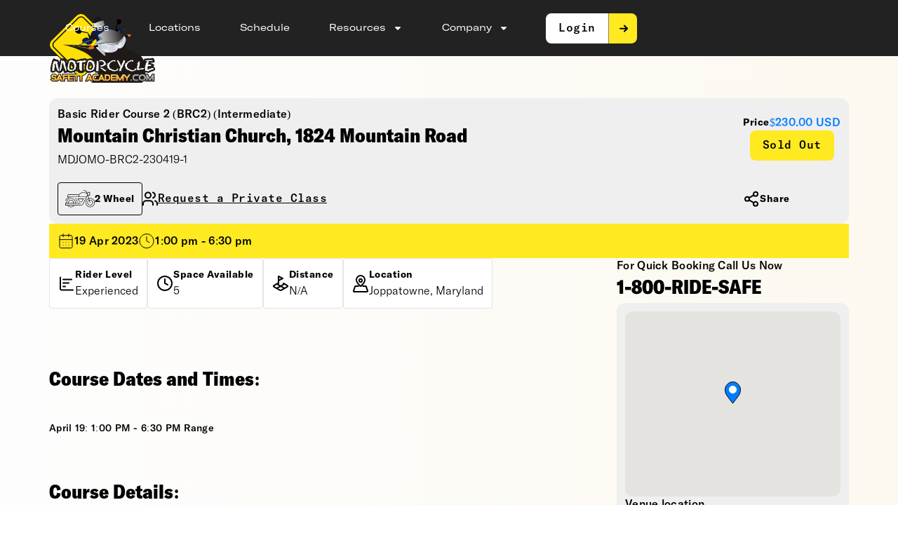

--- FILE ---
content_type: text/html; charset=UTF-8
request_url: https://motorcyclesafetyacademy.com/events/mdjomo-brc2-230419-1-md-joppatowne-basic-rider-course-2-advanced/
body_size: 30385
content:
<!DOCTYPE html>
<html lang="en-US">
<head>
	<meta charset="UTF-8">
	<meta name="viewport" content="width=device-width, initial-scale=1.0, viewport-fit=cover" />			<title>
			MDJOMO-BRC2-230419-1 / MD-Joppatowne / Basic Rider Course 2 (Advanced) &#8211; Motorcycle Safety Academy		</title>
		<meta name='robots' content='max-image-preview:large' />
	<style>img:is([sizes="auto" i], [sizes^="auto," i]) { contain-intrinsic-size: 3000px 1500px }</style>
	<link rel='dns-prefetch' href='//fonts.googleapis.com' />
<link rel="alternate" type="application/rss+xml" title="Motorcycle Safety Academy &raquo; Feed" href="https://motorcyclesafetyacademy.com/feed/" />
<link rel="alternate" type="application/rss+xml" title="Motorcycle Safety Academy &raquo; Comments Feed" href="https://motorcyclesafetyacademy.com/comments/feed/" />
<link rel="alternate" type="application/rss+xml" title="Motorcycle Safety Academy &raquo; MDJOMO-BRC2-230419-1 / MD-Joppatowne / Basic Rider Course 2 (Advanced) Comments Feed" href="https://motorcyclesafetyacademy.com/events/mdjomo-brc2-230419-1-md-joppatowne-basic-rider-course-2-advanced/feed/" />
<meta name="generator" content="Event Espresso Version 5.0.19.p" />
<link rel='stylesheet' id='wp-block-library-css' href='https://motorcyclesafetyacademy.com/wp-includes/css/dist/block-library/style.min.css?ver=6.8.3' type='text/css' media='all' />
<style id='classic-theme-styles-inline-css' type='text/css'>
/*! This file is auto-generated */
.wp-block-button__link{color:#fff;background-color:#32373c;border-radius:9999px;box-shadow:none;text-decoration:none;padding:calc(.667em + 2px) calc(1.333em + 2px);font-size:1.125em}.wp-block-file__button{background:#32373c;color:#fff;text-decoration:none}
</style>
<style id='global-styles-inline-css' type='text/css'>
:root{--wp--preset--aspect-ratio--square: 1;--wp--preset--aspect-ratio--4-3: 4/3;--wp--preset--aspect-ratio--3-4: 3/4;--wp--preset--aspect-ratio--3-2: 3/2;--wp--preset--aspect-ratio--2-3: 2/3;--wp--preset--aspect-ratio--16-9: 16/9;--wp--preset--aspect-ratio--9-16: 9/16;--wp--preset--color--black: #000000;--wp--preset--color--cyan-bluish-gray: #abb8c3;--wp--preset--color--white: #ffffff;--wp--preset--color--pale-pink: #f78da7;--wp--preset--color--vivid-red: #cf2e2e;--wp--preset--color--luminous-vivid-orange: #ff6900;--wp--preset--color--luminous-vivid-amber: #fcb900;--wp--preset--color--light-green-cyan: #7bdcb5;--wp--preset--color--vivid-green-cyan: #00d084;--wp--preset--color--pale-cyan-blue: #8ed1fc;--wp--preset--color--vivid-cyan-blue: #0693e3;--wp--preset--color--vivid-purple: #9b51e0;--wp--preset--gradient--vivid-cyan-blue-to-vivid-purple: linear-gradient(135deg,rgba(6,147,227,1) 0%,rgb(155,81,224) 100%);--wp--preset--gradient--light-green-cyan-to-vivid-green-cyan: linear-gradient(135deg,rgb(122,220,180) 0%,rgb(0,208,130) 100%);--wp--preset--gradient--luminous-vivid-amber-to-luminous-vivid-orange: linear-gradient(135deg,rgba(252,185,0,1) 0%,rgba(255,105,0,1) 100%);--wp--preset--gradient--luminous-vivid-orange-to-vivid-red: linear-gradient(135deg,rgba(255,105,0,1) 0%,rgb(207,46,46) 100%);--wp--preset--gradient--very-light-gray-to-cyan-bluish-gray: linear-gradient(135deg,rgb(238,238,238) 0%,rgb(169,184,195) 100%);--wp--preset--gradient--cool-to-warm-spectrum: linear-gradient(135deg,rgb(74,234,220) 0%,rgb(151,120,209) 20%,rgb(207,42,186) 40%,rgb(238,44,130) 60%,rgb(251,105,98) 80%,rgb(254,248,76) 100%);--wp--preset--gradient--blush-light-purple: linear-gradient(135deg,rgb(255,206,236) 0%,rgb(152,150,240) 100%);--wp--preset--gradient--blush-bordeaux: linear-gradient(135deg,rgb(254,205,165) 0%,rgb(254,45,45) 50%,rgb(107,0,62) 100%);--wp--preset--gradient--luminous-dusk: linear-gradient(135deg,rgb(255,203,112) 0%,rgb(199,81,192) 50%,rgb(65,88,208) 100%);--wp--preset--gradient--pale-ocean: linear-gradient(135deg,rgb(255,245,203) 0%,rgb(182,227,212) 50%,rgb(51,167,181) 100%);--wp--preset--gradient--electric-grass: linear-gradient(135deg,rgb(202,248,128) 0%,rgb(113,206,126) 100%);--wp--preset--gradient--midnight: linear-gradient(135deg,rgb(2,3,129) 0%,rgb(40,116,252) 100%);--wp--preset--font-size--small: 13px;--wp--preset--font-size--medium: 20px;--wp--preset--font-size--large: 36px;--wp--preset--font-size--x-large: 42px;--wp--preset--spacing--20: 0.44rem;--wp--preset--spacing--30: 0.67rem;--wp--preset--spacing--40: 1rem;--wp--preset--spacing--50: 1.5rem;--wp--preset--spacing--60: 2.25rem;--wp--preset--spacing--70: 3.38rem;--wp--preset--spacing--80: 5.06rem;--wp--preset--shadow--natural: 6px 6px 9px rgba(0, 0, 0, 0.2);--wp--preset--shadow--deep: 12px 12px 50px rgba(0, 0, 0, 0.4);--wp--preset--shadow--sharp: 6px 6px 0px rgba(0, 0, 0, 0.2);--wp--preset--shadow--outlined: 6px 6px 0px -3px rgba(255, 255, 255, 1), 6px 6px rgba(0, 0, 0, 1);--wp--preset--shadow--crisp: 6px 6px 0px rgba(0, 0, 0, 1);}:where(.is-layout-flex){gap: 0.5em;}:where(.is-layout-grid){gap: 0.5em;}body .is-layout-flex{display: flex;}.is-layout-flex{flex-wrap: wrap;align-items: center;}.is-layout-flex > :is(*, div){margin: 0;}body .is-layout-grid{display: grid;}.is-layout-grid > :is(*, div){margin: 0;}:where(.wp-block-columns.is-layout-flex){gap: 2em;}:where(.wp-block-columns.is-layout-grid){gap: 2em;}:where(.wp-block-post-template.is-layout-flex){gap: 1.25em;}:where(.wp-block-post-template.is-layout-grid){gap: 1.25em;}.has-black-color{color: var(--wp--preset--color--black) !important;}.has-cyan-bluish-gray-color{color: var(--wp--preset--color--cyan-bluish-gray) !important;}.has-white-color{color: var(--wp--preset--color--white) !important;}.has-pale-pink-color{color: var(--wp--preset--color--pale-pink) !important;}.has-vivid-red-color{color: var(--wp--preset--color--vivid-red) !important;}.has-luminous-vivid-orange-color{color: var(--wp--preset--color--luminous-vivid-orange) !important;}.has-luminous-vivid-amber-color{color: var(--wp--preset--color--luminous-vivid-amber) !important;}.has-light-green-cyan-color{color: var(--wp--preset--color--light-green-cyan) !important;}.has-vivid-green-cyan-color{color: var(--wp--preset--color--vivid-green-cyan) !important;}.has-pale-cyan-blue-color{color: var(--wp--preset--color--pale-cyan-blue) !important;}.has-vivid-cyan-blue-color{color: var(--wp--preset--color--vivid-cyan-blue) !important;}.has-vivid-purple-color{color: var(--wp--preset--color--vivid-purple) !important;}.has-black-background-color{background-color: var(--wp--preset--color--black) !important;}.has-cyan-bluish-gray-background-color{background-color: var(--wp--preset--color--cyan-bluish-gray) !important;}.has-white-background-color{background-color: var(--wp--preset--color--white) !important;}.has-pale-pink-background-color{background-color: var(--wp--preset--color--pale-pink) !important;}.has-vivid-red-background-color{background-color: var(--wp--preset--color--vivid-red) !important;}.has-luminous-vivid-orange-background-color{background-color: var(--wp--preset--color--luminous-vivid-orange) !important;}.has-luminous-vivid-amber-background-color{background-color: var(--wp--preset--color--luminous-vivid-amber) !important;}.has-light-green-cyan-background-color{background-color: var(--wp--preset--color--light-green-cyan) !important;}.has-vivid-green-cyan-background-color{background-color: var(--wp--preset--color--vivid-green-cyan) !important;}.has-pale-cyan-blue-background-color{background-color: var(--wp--preset--color--pale-cyan-blue) !important;}.has-vivid-cyan-blue-background-color{background-color: var(--wp--preset--color--vivid-cyan-blue) !important;}.has-vivid-purple-background-color{background-color: var(--wp--preset--color--vivid-purple) !important;}.has-black-border-color{border-color: var(--wp--preset--color--black) !important;}.has-cyan-bluish-gray-border-color{border-color: var(--wp--preset--color--cyan-bluish-gray) !important;}.has-white-border-color{border-color: var(--wp--preset--color--white) !important;}.has-pale-pink-border-color{border-color: var(--wp--preset--color--pale-pink) !important;}.has-vivid-red-border-color{border-color: var(--wp--preset--color--vivid-red) !important;}.has-luminous-vivid-orange-border-color{border-color: var(--wp--preset--color--luminous-vivid-orange) !important;}.has-luminous-vivid-amber-border-color{border-color: var(--wp--preset--color--luminous-vivid-amber) !important;}.has-light-green-cyan-border-color{border-color: var(--wp--preset--color--light-green-cyan) !important;}.has-vivid-green-cyan-border-color{border-color: var(--wp--preset--color--vivid-green-cyan) !important;}.has-pale-cyan-blue-border-color{border-color: var(--wp--preset--color--pale-cyan-blue) !important;}.has-vivid-cyan-blue-border-color{border-color: var(--wp--preset--color--vivid-cyan-blue) !important;}.has-vivid-purple-border-color{border-color: var(--wp--preset--color--vivid-purple) !important;}.has-vivid-cyan-blue-to-vivid-purple-gradient-background{background: var(--wp--preset--gradient--vivid-cyan-blue-to-vivid-purple) !important;}.has-light-green-cyan-to-vivid-green-cyan-gradient-background{background: var(--wp--preset--gradient--light-green-cyan-to-vivid-green-cyan) !important;}.has-luminous-vivid-amber-to-luminous-vivid-orange-gradient-background{background: var(--wp--preset--gradient--luminous-vivid-amber-to-luminous-vivid-orange) !important;}.has-luminous-vivid-orange-to-vivid-red-gradient-background{background: var(--wp--preset--gradient--luminous-vivid-orange-to-vivid-red) !important;}.has-very-light-gray-to-cyan-bluish-gray-gradient-background{background: var(--wp--preset--gradient--very-light-gray-to-cyan-bluish-gray) !important;}.has-cool-to-warm-spectrum-gradient-background{background: var(--wp--preset--gradient--cool-to-warm-spectrum) !important;}.has-blush-light-purple-gradient-background{background: var(--wp--preset--gradient--blush-light-purple) !important;}.has-blush-bordeaux-gradient-background{background: var(--wp--preset--gradient--blush-bordeaux) !important;}.has-luminous-dusk-gradient-background{background: var(--wp--preset--gradient--luminous-dusk) !important;}.has-pale-ocean-gradient-background{background: var(--wp--preset--gradient--pale-ocean) !important;}.has-electric-grass-gradient-background{background: var(--wp--preset--gradient--electric-grass) !important;}.has-midnight-gradient-background{background: var(--wp--preset--gradient--midnight) !important;}.has-small-font-size{font-size: var(--wp--preset--font-size--small) !important;}.has-medium-font-size{font-size: var(--wp--preset--font-size--medium) !important;}.has-large-font-size{font-size: var(--wp--preset--font-size--large) !important;}.has-x-large-font-size{font-size: var(--wp--preset--font-size--x-large) !important;}
:where(.wp-block-post-template.is-layout-flex){gap: 1.25em;}:where(.wp-block-post-template.is-layout-grid){gap: 1.25em;}
:where(.wp-block-columns.is-layout-flex){gap: 2em;}:where(.wp-block-columns.is-layout-grid){gap: 2em;}
:root :where(.wp-block-pullquote){font-size: 1.5em;line-height: 1.6;}
</style>
<link rel='stylesheet' id='contact-form-7-css' href='https://motorcyclesafetyacademy.com/wp-content/plugins/contact-form-7/includes/css/styles.css?ver=6.1.4' type='text/css' media='all' />
<link rel='stylesheet' id='event-espresso-importer-css' href='https://motorcyclesafetyacademy.com/wp-content/plugins/event-espresso-importer/public/css/event-espresso-importer-public.css?ver=1.0.0' type='text/css' media='all' />
<link rel='stylesheet' id='ut-ecourse-importer-css' href='https://motorcyclesafetyacademy.com/wp-content/plugins/ut-ecourse-importer/public/css/ut-ecourse-importer-public.css?ver=1.0.0' type='text/css' media='all' />
<link rel='stylesheet' id='msa-custom-button-style-css' href='https://motorcyclesafetyacademy.com/wp-content/plugins/MSA-Plugin/assets/css/custom-button.css?ver=1.0' type='text/css' media='all' />
<link rel='stylesheet' id='motorcycle-style-css' href='https://motorcyclesafetyacademy.com/wp-content/themes/motorcycle/style.css?ver=6.8.3' type='text/css' media='all' />
<link rel='stylesheet' id='motorcycle-child-style-css' href='https://motorcyclesafetyacademy.com/wp-content/themes/motorcycle-child/style.css?ver=6.8.3' type='text/css' media='all' />
<link rel='stylesheet' id='twentyfourteen-lato-css' href='//fonts.googleapis.com/css?family=Lato%3A300%2C400%2C700%2C900%2C300italic%2C400italic%2C700italic' type='text/css' media='all' />
<link rel='stylesheet' id='genericons-css' href='https://motorcyclesafetyacademy.com/wp-content/themes/motorcycle/genericons/genericons.css?ver=3.0.2' type='text/css' media='all' />
<link rel='stylesheet' id='twentyfourteen-style-css' href='https://motorcyclesafetyacademy.com/wp-content/themes/motorcycle-child/style.css?ver=6.8.3' type='text/css' media='all' />
<!--[if lt IE 9]>
<link rel='stylesheet' id='twentyfourteen-ie-css' href='https://motorcyclesafetyacademy.com/wp-content/themes/motorcycle/css/ie.css?ver=20131205' type='text/css' media='all' />
<![endif]-->
<link rel='stylesheet' id='elementor-frontend-css' href='https://motorcyclesafetyacademy.com/wp-content/uploads/elementor/css/custom-frontend.min.css?ver=1766071111' type='text/css' media='all' />
<link rel='stylesheet' id='widget-heading-css' href='https://motorcyclesafetyacademy.com/wp-content/plugins/elementor/assets/css/widget-heading.min.css?ver=3.32.1' type='text/css' media='all' />
<link rel='stylesheet' id='e-animation-fadeIn-css' href='https://motorcyclesafetyacademy.com/wp-content/plugins/elementor/assets/lib/animations/styles/fadeIn.min.css?ver=3.32.1' type='text/css' media='all' />
<link rel='stylesheet' id='e-popup-css' href='https://motorcyclesafetyacademy.com/wp-content/plugins/elementor-pro/assets/css/conditionals/popup.min.css?ver=3.32.1' type='text/css' media='all' />
<link rel='stylesheet' id='widget-image-css' href='https://motorcyclesafetyacademy.com/wp-content/plugins/elementor/assets/css/widget-image.min.css?ver=3.32.1' type='text/css' media='all' />
<link rel='stylesheet' id='widget-nav-menu-css' href='https://motorcyclesafetyacademy.com/wp-content/uploads/elementor/css/custom-pro-widget-nav-menu.min.css?ver=1766071111' type='text/css' media='all' />
<link rel='stylesheet' id='elementor-post-65915-css' href='https://motorcyclesafetyacademy.com/wp-content/uploads/elementor/css/post-65915.css?ver=1766071111' type='text/css' media='all' />
<link rel='stylesheet' id='elementor-post-65974-css' href='https://motorcyclesafetyacademy.com/wp-content/uploads/elementor/css/post-65974.css?ver=1766071206' type='text/css' media='all' />
<link rel='stylesheet' id='elementor-post-65992-css' href='https://motorcyclesafetyacademy.com/wp-content/uploads/elementor/css/post-65992.css?ver=1766071198' type='text/css' media='all' />
<link rel='stylesheet' id='elementor-post-66023-css' href='https://motorcyclesafetyacademy.com/wp-content/uploads/elementor/css/post-66023.css?ver=1766071111' type='text/css' media='all' />
<link rel='stylesheet' id='elementor-post-66029-css' href='https://motorcyclesafetyacademy.com/wp-content/uploads/elementor/css/post-66029.css?ver=1766071111' type='text/css' media='all' />
<link rel='stylesheet' id='elementor-post-65989-css' href='https://motorcyclesafetyacademy.com/wp-content/uploads/elementor/css/post-65989.css?ver=1766071206' type='text/css' media='all' />
<link rel='stylesheet' id='ticket_selector-css' href='https://motorcyclesafetyacademy.com/wp-content/plugins/event-espresso-core-reg/modules/ticket_selector/assets/ticket_selector.css?ver=5.0.19.p' type='text/css' media='all' />
<link rel='stylesheet' id='dashicons-css' href='https://motorcyclesafetyacademy.com/wp-includes/css/dashicons.min.css?ver=6.8.3' type='text/css' media='all' />
<link rel='stylesheet' id='espresso_default-css' href='https://motorcyclesafetyacademy.com/wp-content/plugins/event-espresso-core-reg/core/templates/global_assets/css/espresso_default.css?ver=5.0.19.p' type='text/css' media='all' />
<link rel='stylesheet' id='checkbox_dropdown_selector-css' href='https://motorcyclesafetyacademy.com/wp-content/plugins/event-espresso-core-reg/core/templates/global_assets/css/checkbox_dropdown_selector.css?ver=5.0.19.p' type='text/css' media='all' />
<link rel='stylesheet' id='espresso_promotions-css' href='https://motorcyclesafetyacademy.com/wp-content/plugins/eea-promotions/css/promotions.css?ver=1.0.17.p' type='text/css' media='all' />
<link rel='stylesheet' id='wait_list-css' href='https://motorcyclesafetyacademy.com/wp-content/plugins/eea-wait-lists/assets/wait_list.css?ver=1.0.4.p' type='text/css' media='all' />
<link rel='stylesheet' id='elementor-gf-roboto-css' href='https://fonts.googleapis.com/css?family=Roboto:100,100italic,200,200italic,300,300italic,400,400italic,500,500italic,600,600italic,700,700italic,800,800italic,900,900italic&#038;display=swap' type='text/css' media='all' />
<link rel='stylesheet' id='elementor-gf-robotoslab-css' href='https://fonts.googleapis.com/css?family=Roboto+Slab:100,100italic,200,200italic,300,300italic,400,400italic,500,500italic,600,600italic,700,700italic,800,800italic,900,900italic&#038;display=swap' type='text/css' media='all' />
<script type="application/ld+json">
{
  "@context": "http://schema.org/",
  "@type": "Event",
  "name": "MDJOMO-BRC2-230419-1 \/ MD-Joppatowne \/ Basic Rider Course 2 (Advanced)",
  "startDate": "2023-04-19T13:00:00-04:00",
  "endDate": "2023-04-19T18:30:00-04:00",
  "description": "Course Dates and Times: April 19: 1:00 PM - 6:30 PM Range Course Details: Provides the most information about safety and road skills for students that have some riding experience. The pre-requisites for this course include the ability to: - Use the clutch and throttle to get the motorcycle in motion; - Stop the motorcycle properly in a designated area; - Execute gradual and tight turns; - Up and downshift smoothly; and - Achieve a speed of at least 25 mph. Students will be required to complete the online MSF eCourse which includes topics on selecting proper riding gear, preparing to ride, motorcycle controls, pre-ride inspection, defensive riding strategies, positioning, and how to handle a variety of riding situations. During the training the student will discuss various topics including situational awareness, risk reduction, traffic \u201ctraps\u201d, driving tendencies, perception, mental processing, visual acuity and reaction time. During the course a student will learn the \u201cSEE\u201d principle which will be helpful when identifying traffic controls \/ roadway features, highway users, surface conditions and escape paths. During the in-person riding riding the student will focus on more advanced riding techniques including cornering, swerving and emergency braking, swerving and stopping quickly, and cornering judgment.&hellip;",
  "url": "https://motorcyclesafetyacademy.com/events/mdjomo-brc2-230419-1-md-joppatowne-basic-rider-course-2-advanced/",
  "eventAttendanceMode": "https://schema.org/OfflineEventAttendanceMode",
  "eventStatus": [ "https://schema.org/EventScheduled" ],
  "offers": [
        {
      "@type": "Offer",
      "url": "https://motorcyclesafetyacademy.com/events/mdjomo-brc2-230419-1-md-joppatowne-basic-rider-course-2-advanced/",
      "validFrom": "2012-01-01T00:00:00-05:00 12:00 am",
      "validThrough": "2023-04-17T00:00:00-04:00 12:00 am",
      "price": "230.00",
      "priceCurrency": "USD"
            }    ],
  "location": {
    "@type": "Place",
    "name": "MD-Joppa-Mountain Christian Church",
    "url": "https://motorcyclesafetyacademy.com/?post_type=espresso_venues&p=16754",
    "address": {
      "@type": "PostalAddress",
      "addressLocality": "Joppatowne",
      "addressRegion": "Maryland",
      "streetAddress": "Mountain Christian Church"    }
  }
                }

</script><script type="text/javascript" src="https://motorcyclesafetyacademy.com/wp-includes/js/jquery/jquery.min.js?ver=3.7.1" id="jquery-core-js"></script>
<script type="text/javascript" src="https://motorcyclesafetyacademy.com/wp-includes/js/jquery/jquery-migrate.min.js?ver=3.4.1" id="jquery-migrate-js"></script>
<script type="text/javascript" src="https://motorcyclesafetyacademy.com/wp-content/plugins/event-espresso-importer/public/js/event-espresso-importer-public.js?ver=1.0.0" id="event-espresso-importer-js"></script>
<script type="text/javascript" src="https://motorcyclesafetyacademy.com/wp-content/plugins/ut-ecourse-importer/public/js/ut-ecourse-importer-public.js?ver=1.0.0" id="ut-ecourse-importer-js"></script>
<link rel="https://api.w.org/" href="https://motorcyclesafetyacademy.com/wp-json/" /><link rel="EditURI" type="application/rsd+xml" title="RSD" href="https://motorcyclesafetyacademy.com/xmlrpc.php?rsd" />
<meta name="generator" content="WordPress 6.8.3" />
<link rel="canonical" href="https://motorcyclesafetyacademy.com/events/mdjomo-brc2-230419-1-md-joppatowne-basic-rider-course-2-advanced/" />
<link rel='shortlink' href='https://motorcyclesafetyacademy.com/?p=41530' />
<link rel="alternate" title="oEmbed (JSON)" type="application/json+oembed" href="https://motorcyclesafetyacademy.com/wp-json/oembed/1.0/embed?url=https%3A%2F%2Fmotorcyclesafetyacademy.com%2Fevents%2Fmdjomo-brc2-230419-1-md-joppatowne-basic-rider-course-2-advanced%2F" />
<link rel="alternate" title="oEmbed (XML)" type="text/xml+oembed" href="https://motorcyclesafetyacademy.com/wp-json/oembed/1.0/embed?url=https%3A%2F%2Fmotorcyclesafetyacademy.com%2Fevents%2Fmdjomo-brc2-230419-1-md-joppatowne-basic-rider-course-2-advanced%2F&#038;format=xml" />
    
    <script type="text/javascript">
        var ajaxurl = 'https://motorcyclesafetyacademy.com/wp-admin/admin-ajax.php';
    </script>
<link rel="preload" href="https://motorcyclesafetyacademy.com/wp-content/uploads/2025/09/GT-A-Con-900.woff" as="font" type="font/woff" crossorigin><link rel="preload" href="https://motorcyclesafetyacademy.com/wp-content/uploads/2025/09/GT-A-Ext-400.woff" as="font" type="font/woff" crossorigin><link rel="preload" href="https://motorcyclesafetyacademy.com/wp-content/uploads/2025/09/GT-A-500.woff" as="font" type="font/woff" crossorigin><link rel="preload" href="https://motorcyclesafetyacademy.com/wp-content/uploads/2025/09/GT-A-Mono-500.woff" as="font" type="font/woff" crossorigin><meta name="generator" content="Elementor 3.32.1; features: e_font_icon_svg, additional_custom_breakpoints; settings: css_print_method-external, google_font-enabled, font_display-swap">
			<style>
				.e-con.e-parent:nth-of-type(n+4):not(.e-lazyloaded):not(.e-no-lazyload),
				.e-con.e-parent:nth-of-type(n+4):not(.e-lazyloaded):not(.e-no-lazyload) * {
					background-image: none !important;
				}
				@media screen and (max-height: 1024px) {
					.e-con.e-parent:nth-of-type(n+3):not(.e-lazyloaded):not(.e-no-lazyload),
					.e-con.e-parent:nth-of-type(n+3):not(.e-lazyloaded):not(.e-no-lazyload) * {
						background-image: none !important;
					}
				}
				@media screen and (max-height: 640px) {
					.e-con.e-parent:nth-of-type(n+2):not(.e-lazyloaded):not(.e-no-lazyload),
					.e-con.e-parent:nth-of-type(n+2):not(.e-lazyloaded):not(.e-no-lazyload) * {
						background-image: none !important;
					}
				}
			</style>
			<link rel="icon" href="https://motorcyclesafetyacademy.com/wp-content/uploads/2012/03/msa-logo-150x150.png" sizes="32x32" />
<link rel="icon" href="https://motorcyclesafetyacademy.com/wp-content/uploads/2012/03/msa-logo.png" sizes="192x192" />
<link rel="apple-touch-icon" href="https://motorcyclesafetyacademy.com/wp-content/uploads/2012/03/msa-logo.png" />
<meta name="msapplication-TileImage" content="https://motorcyclesafetyacademy.com/wp-content/uploads/2012/03/msa-logo.png" />
</head>
<body data-rsssl=1 class="wp-singular espresso_events-template-default single single-espresso_events postid-41530 wp-custom-logo wp-theme-motorcycle wp-child-theme-motorcycle-child group-blog masthead-fixed full-width singular elementor-default elementor-template-full-width elementor-kit-65915 elementor-page-65989">
        <div id="site-loader">
            <div class="loader">
                <img src="https://motorcyclesafetyacademy.com/wp-content/uploads/2021/02/logo-white-1.png" alt="Site Logo" class="loader-logo">            </div>
        </div>

        <style>
            #site-loader {
                position: fixed;
                width: 100%;
                height: 100%;
                background: #fff; /* change to match your theme background */
                z-index: 9999;
                display: flex;
                justify-content: center;
                align-items: center;
            }

            .loader-logo {
                width: 120px; /* adjust size */
                height: auto;
                animation: zoomInOut 1.5s infinite ease-in-out;
            }

            @keyframes zoomInOut {
                0%   { transform: scale(1); opacity: 1; }
                50%  { transform: scale(1.2); opacity: 0.8; }
                100% { transform: scale(1); opacity: 1; }
            }
        </style>

        <script>
            window.addEventListener("load", function () {
                var loader = document.getElementById("site-loader");
                loader.style.opacity = "0";
                    setTimeout(() => loader.style.display = "none", 500); 
                });
                
                document.addEventListener("DOMContentLoaded", function () {
                    const baseUrl = "https://motorcyclesafetyacademy.com/";
              
                    // Intercept clicks on links with ?scroll_to=
                    document.querySelectorAll('a[href*="?scroll_to="]').forEach(link => {
                        link.addEventListener("click", function (e) {
                        e.preventDefault();

                        const url = new URL(this.href);
                        const scrollTarget = url.searchParams.get("scroll_to");

                        if (!scrollTarget) return;

                        // If we are already on the target base page
                        if (window.location.origin + window.location.pathname === url.origin + url.pathname) {
                            const targetElement = document.getElementById(scrollTarget);
                            if (targetElement) {
                                targetElement.scrollIntoView({ behavior: "smooth", block: "start" });
                            }
                        } else {
                            // Different page → redirect (with scroll_to intact)
                            window.location.href = url.href;
                        }
                    });
                });

                // Handle scrolling on page load if URL contains ?scroll_to=
                const params = new URLSearchParams(window.location.search);
                if (params.has("scroll_to")) {
                    const targetId = params.get("scroll_to");
                    const targetElement = document.getElementById(targetId);

                    if (targetElement) {
                        setTimeout(() => {
                            targetElement.scrollIntoView({ behavior: "smooth", block: "start" });
                        }, 200);
                    }
                }
            });

        </script>
        		<header data-elementor-type="header" data-elementor-id="66023" class="elementor elementor-66023 elementor-location-header" data-elementor-post-type="elementor_library">
			<div class="elementor-element elementor-element-6cc0a948 msa-header e-flex e-con-boxed e-con e-parent" data-id="6cc0a948" data-element_type="container" data-settings="{&quot;background_background&quot;:&quot;classic&quot;}">
					<div class="e-con-inner">
		<div class="elementor-element elementor-element-5c929648 e-con-full e-flex e-con e-child" data-id="5c929648" data-element_type="container">
		<div class="elementor-element elementor-element-39561d81 e-con-full e-flex e-con e-child" data-id="39561d81" data-element_type="container" data-settings="{&quot;position&quot;:&quot;absolute&quot;}">
				<div class="elementor-element elementor-element-28fcb19d elementor-widget elementor-widget-theme-site-logo elementor-widget-image" data-id="28fcb19d" data-element_type="widget" data-widget_type="theme-site-logo.default">
											<a href="https://motorcyclesafetyacademy.com">
			<img fetchpriority="high" width="2169" height="1434" src="https://motorcyclesafetyacademy.com/wp-content/uploads/2021/02/logo-white-1.png" class="attachment-full size-full wp-image-16848" alt="" srcset="https://motorcyclesafetyacademy.com/wp-content/uploads/2021/02/logo-white-1.png 2169w, https://motorcyclesafetyacademy.com/wp-content/uploads/2021/02/logo-white-1-300x198.png 300w, https://motorcyclesafetyacademy.com/wp-content/uploads/2021/02/logo-white-1-1024x677.png 1024w, https://motorcyclesafetyacademy.com/wp-content/uploads/2021/02/logo-white-1-768x508.png 768w, https://motorcyclesafetyacademy.com/wp-content/uploads/2021/02/logo-white-1-1536x1016.png 1536w, https://motorcyclesafetyacademy.com/wp-content/uploads/2021/02/logo-white-1-2048x1354.png 2048w" sizes="(max-width: 2169px) 100vw, 2169px" />				</a>
											</div>
				</div>
		<div class="elementor-element elementor-element-5bbb30ae e-con-full e-flex e-con e-child" data-id="5bbb30ae" data-element_type="container">
				<div class="elementor-element elementor-element-5a52d381 elementor-nav-menu--dropdown-tablet_extra elementor-nav-menu--stretch elementor-nav-menu__text-align-aside elementor-nav-menu--toggle elementor-nav-menu--burger elementor-widget elementor-widget-nav-menu" data-id="5a52d381" data-element_type="widget" data-settings="{&quot;full_width&quot;:&quot;stretch&quot;,&quot;layout&quot;:&quot;horizontal&quot;,&quot;submenu_icon&quot;:{&quot;value&quot;:&quot;&lt;svg aria-hidden=\&quot;true\&quot; class=\&quot;e-font-icon-svg e-fas-caret-down\&quot; viewBox=\&quot;0 0 320 512\&quot; xmlns=\&quot;http:\/\/www.w3.org\/2000\/svg\&quot;&gt;&lt;path d=\&quot;M31.3 192h257.3c17.8 0 26.7 21.5 14.1 34.1L174.1 354.8c-7.8 7.8-20.5 7.8-28.3 0L17.2 226.1C4.6 213.5 13.5 192 31.3 192z\&quot;&gt;&lt;\/path&gt;&lt;\/svg&gt;&quot;,&quot;library&quot;:&quot;fa-solid&quot;},&quot;toggle&quot;:&quot;burger&quot;}" data-widget_type="nav-menu.default">
								<nav aria-label="Menu" class="elementor-nav-menu--main elementor-nav-menu__container elementor-nav-menu--layout-horizontal e--pointer-underline e--animation-fade">
				<ul id="menu-1-5a52d381" class="elementor-nav-menu"><li class="menu-item menu-item-type-custom menu-item-object-custom menu-item-66372"><a href="https://motorcyclesafetyacademy.com/?scroll_to=MSAcourses" class="elementor-item">Courses</a></li>
<li class="menu-item menu-item-type-post_type menu-item-object-page menu-item-66373"><a href="https://motorcyclesafetyacademy.com/locations/" class="elementor-item">Locations</a></li>
<li class="menu-item menu-item-type-post_type menu-item-object-page menu-item-66374"><a href="https://motorcyclesafetyacademy.com/schedule/" class="elementor-item">Schedule</a></li>
<li class="menu-item menu-item-type-custom menu-item-object-custom menu-item-has-children menu-item-11305"><a href="#" class="elementor-item elementor-item-anchor">Resources</a>
<ul class="sub-menu elementor-nav-menu--dropdown">
	<li class="menu-item menu-item-type-post_type menu-item-object-post menu-item-66377"><a href="https://motorcyclesafetyacademy.com/resource-center/maryland-program/" class="elementor-sub-item">Maryland Program</a></li>
	<li class="menu-item menu-item-type-post_type menu-item-object-post menu-item-66376"><a href="https://motorcyclesafetyacademy.com/resource-center/pennsylvania-program/" class="elementor-sub-item">Pennsylvania Program</a></li>
	<li class="menu-item menu-item-type-post_type menu-item-object-page menu-item-66378"><a href="https://motorcyclesafetyacademy.com/faq/" class="elementor-sub-item">FAQ</a></li>
	<li class="menu-item menu-item-type-custom menu-item-object-custom menu-item-66379"><a href="https://motorcyclesafetyacademy.com/news/" class="elementor-sub-item">News</a></li>
</ul>
</li>
<li class="menu-item menu-item-type-custom menu-item-object-custom menu-item-has-children menu-item-11306"><a href="#" class="elementor-item elementor-item-anchor">Company</a>
<ul class="sub-menu elementor-nav-menu--dropdown">
	<li class="menu-item menu-item-type-post_type menu-item-object-page menu-item-66384"><a href="https://motorcyclesafetyacademy.com/about-us/" class="elementor-sub-item">About Us</a></li>
	<li class="menu-item menu-item-type-post_type menu-item-object-page menu-item-66381"><a href="https://motorcyclesafetyacademy.com/career/" class="elementor-sub-item">Career</a></li>
	<li class="menu-item menu-item-type-post_type menu-item-object-page menu-item-66382"><a href="https://motorcyclesafetyacademy.com/contact-us/" class="elementor-sub-item">Contact Us</a></li>
</ul>
</li>
<li class="menu-item msa-custom-button-item">
        <a href="https://motorcyclesafetyacademy.com/login/" id="" class="custom-button button-primary " style="
            --btn-text-bg: var(--msa-tertiary-color);
            --btn-icon-bg: var(--msa-primary-color);
            --btn-text-color: var(--msa-secondary-color);
        "  title="Login">
            <span class="btn-text">Login</span>
            <span class="btn-icon">
                <svg width="24" height="25" viewBox="0 0 24 25" fill="none" xmlns="http://www.w3.org/2000/svg">
                    <path d="M14 8.62939L18 12.6294L14 16.6294" stroke="var(--msa-secondary-color)" stroke-width="2" stroke-linecap="round" stroke-linejoin="round"/>
                    <path d="M8 12.6294L18 12.6294" stroke="var(--msa-secondary-color)" stroke-width="2" stroke-linecap="round" stroke-linejoin="round"/>
                </svg>
            </span>
        </a></li></ul>			</nav>
					<div class="elementor-menu-toggle" role="button" tabindex="0" aria-label="Menu Toggle" aria-expanded="false">
			<svg aria-hidden="true" role="presentation" class="elementor-menu-toggle__icon--open e-font-icon-svg e-eicon-menu-bar" viewBox="0 0 1000 1000" xmlns="http://www.w3.org/2000/svg"><path d="M104 333H896C929 333 958 304 958 271S929 208 896 208H104C71 208 42 237 42 271S71 333 104 333ZM104 583H896C929 583 958 554 958 521S929 458 896 458H104C71 458 42 487 42 521S71 583 104 583ZM104 833H896C929 833 958 804 958 771S929 708 896 708H104C71 708 42 737 42 771S71 833 104 833Z"></path></svg><svg aria-hidden="true" role="presentation" class="elementor-menu-toggle__icon--close e-font-icon-svg e-eicon-close" viewBox="0 0 1000 1000" xmlns="http://www.w3.org/2000/svg"><path d="M742 167L500 408 258 167C246 154 233 150 217 150 196 150 179 158 167 167 154 179 150 196 150 212 150 229 154 242 171 254L408 500 167 742C138 771 138 800 167 829 196 858 225 858 254 829L496 587 738 829C750 842 767 846 783 846 800 846 817 842 829 829 842 817 846 804 846 783 846 767 842 750 829 737L588 500 833 258C863 229 863 200 833 171 804 137 775 137 742 167Z"></path></svg>		</div>
					<nav class="elementor-nav-menu--dropdown elementor-nav-menu__container" aria-hidden="true">
				<ul id="menu-2-5a52d381" class="elementor-nav-menu"><li class="menu-item menu-item-type-custom menu-item-object-custom menu-item-66372"><a href="https://motorcyclesafetyacademy.com/?scroll_to=MSAcourses" class="elementor-item" tabindex="-1">Courses</a></li>
<li class="menu-item menu-item-type-post_type menu-item-object-page menu-item-66373"><a href="https://motorcyclesafetyacademy.com/locations/" class="elementor-item" tabindex="-1">Locations</a></li>
<li class="menu-item menu-item-type-post_type menu-item-object-page menu-item-66374"><a href="https://motorcyclesafetyacademy.com/schedule/" class="elementor-item" tabindex="-1">Schedule</a></li>
<li class="menu-item menu-item-type-custom menu-item-object-custom menu-item-has-children menu-item-11305"><a href="#" class="elementor-item elementor-item-anchor" tabindex="-1">Resources</a>
<ul class="sub-menu elementor-nav-menu--dropdown">
	<li class="menu-item menu-item-type-post_type menu-item-object-post menu-item-66377"><a href="https://motorcyclesafetyacademy.com/resource-center/maryland-program/" class="elementor-sub-item" tabindex="-1">Maryland Program</a></li>
	<li class="menu-item menu-item-type-post_type menu-item-object-post menu-item-66376"><a href="https://motorcyclesafetyacademy.com/resource-center/pennsylvania-program/" class="elementor-sub-item" tabindex="-1">Pennsylvania Program</a></li>
	<li class="menu-item menu-item-type-post_type menu-item-object-page menu-item-66378"><a href="https://motorcyclesafetyacademy.com/faq/" class="elementor-sub-item" tabindex="-1">FAQ</a></li>
	<li class="menu-item menu-item-type-custom menu-item-object-custom menu-item-66379"><a href="https://motorcyclesafetyacademy.com/news/" class="elementor-sub-item" tabindex="-1">News</a></li>
</ul>
</li>
<li class="menu-item menu-item-type-custom menu-item-object-custom menu-item-has-children menu-item-11306"><a href="#" class="elementor-item elementor-item-anchor" tabindex="-1">Company</a>
<ul class="sub-menu elementor-nav-menu--dropdown">
	<li class="menu-item menu-item-type-post_type menu-item-object-page menu-item-66384"><a href="https://motorcyclesafetyacademy.com/about-us/" class="elementor-sub-item" tabindex="-1">About Us</a></li>
	<li class="menu-item menu-item-type-post_type menu-item-object-page menu-item-66381"><a href="https://motorcyclesafetyacademy.com/career/" class="elementor-sub-item" tabindex="-1">Career</a></li>
	<li class="menu-item menu-item-type-post_type menu-item-object-page menu-item-66382"><a href="https://motorcyclesafetyacademy.com/contact-us/" class="elementor-sub-item" tabindex="-1">Contact Us</a></li>
</ul>
</li>
<li class="menu-item msa-custom-button-item">
        <a href="https://motorcyclesafetyacademy.com/login/" id="" class="custom-button button-primary " style="
            --btn-text-bg: var(--msa-tertiary-color);
            --btn-icon-bg: var(--msa-primary-color);
            --btn-text-color: var(--msa-secondary-color);
        "  title="Login">
            <span class="btn-text">Login</span>
            <span class="btn-icon">
                <svg width="24" height="25" viewBox="0 0 24 25" fill="none" xmlns="http://www.w3.org/2000/svg">
                    <path d="M14 8.62939L18 12.6294L14 16.6294" stroke="var(--msa-secondary-color)" stroke-width="2" stroke-linecap="round" stroke-linejoin="round"/>
                    <path d="M8 12.6294L18 12.6294" stroke="var(--msa-secondary-color)" stroke-width="2" stroke-linecap="round" stroke-linejoin="round"/>
                </svg>
            </span>
        </a></li></ul>			</nav>
						</div>
				</div>
				</div>
					</div>
				</div>
				</header>
		<div id="espresso-notices"></div><div id="espresso-ajax-loading" style="display:none">
    <span class="ee-spinner ee-spin"></span><span style="display:none">
        loading...    </span>
</div>

<div id="espresso-ajax-notices">

    <div id="espresso-ajax-notices-success" class="espresso-ajax-notices success fade-away" style="display:none">
        <span aria-label="close notice" class="close-espresso-notice dashicons dashicons-no" role="button" tabindex="0"></span>
        <p class="espresso-notices-msg"></p>
    </div>

    <div id="espresso-ajax-notices-attention" class="espresso-ajax-notices attention fade-away" style="display:none">
        <span aria-label="close notice" class="close-espresso-notice dashicons dashicons-no" role="button" tabindex="0"></span>
        <p class="espresso-notices-msg"></p>
    </div>

    <div id="espresso-ajax-notices-error" class="espresso-ajax-notices error fade-away" style="display:none">
        <span aria-label="close notice" class="close-espresso-notice dashicons dashicons-no" role="button" tabindex="0"></span>
        <p class="espresso-notices-msg"></p>
    </div>

</div>
		<div data-elementor-type="single-post" data-elementor-id="65989" class="elementor elementor-65989 elementor-location-single post-41530 espresso_events type-espresso_events status-publish hentry espresso_event_categories-2wirc espresso_event_type-single-event" data-elementor-post-type="elementor_library">
			<div class="elementor-element elementor-element-651af334 e-flex e-con-boxed e-con e-parent" data-id="651af334" data-element_type="container" data-settings="{&quot;background_background&quot;:&quot;gradient&quot;}">
					<div class="e-con-inner">
		<div class="elementor-element elementor-element-424c599b e-con-full e-flex e-con e-child" data-id="424c599b" data-element_type="container">
				<div class="elementor-element elementor-element-1732a2b7 elementor-widget elementor-widget-shortcode" data-id="1732a2b7" data-element_type="widget" data-widget_type="shortcode.default">
							<div class="elementor-shortcode">        <div class="msa-flex-col-container msa-gap-44">
            <div class="msa-single-course-event-header msa-grid-container msa-header-cols-grid">
                <div class="msa-flex-col-container msa-header-content-container">
                                            <p class = "caption-secondary course-heading">Basic Rider Course 2 (BRC2) (Intermediate)</p>
                                                                <h2 class = "sub-heading location-heading">Mountain Christian Church, 1824 Mountain Road</h2>
                                        <p class = "caption-primary">MDJOMO-BRC2-230419-1</p>
                </div>
                <div class="msa-flex-col-container msa-price-container msa-gap-12">
                                            <p class = "course-card-icon-title msa-flex-row-container msa-gap-10 msa-price">Price <span class = 'caption-secondary price-color'>$230.00 <span class="currency-code">USD</span></span></p>
                    <div class ="custom-button" style="--btn-text-bg: var(--msa-primary-color);
            --btn-text-color: var(--color-button-text);border-radius:var(--msa-cbt-border-radius); pointer-events:none;"><span class="btn-text" style="border:none;">Sold Out</span></div>                </div>
                <div class="msa-flex-row-container msa-vehicle-type-container msa-gap-22 msa-992-flex-col-container">
                                                                        <div class="msa-vehicle-item msa-flex-row-container msa-gap-10 course-card-icon-title">
                                <svg width="42" height="25" viewBox="0 0 42 25" fill="none" xmlns="http://www.w3.org/2000/svg">
                        <path d="M35.7624 17.7935L34.7064 14.6145C34.9471 14.5598 35.1988 14.5269 35.4614 14.5269C37.3163 14.5269 38.8265 16.0371 38.8265 17.892C38.8265 19.7468 37.3163 21.257 35.4614 21.257C33.6066 21.257 32.0964 19.7468 32.0964 17.892C32.0964 16.5186 32.9226 15.3367 34.1045 14.8169L35.1605 17.9959C35.2043 18.1272 35.3301 18.2148 35.4614 18.2148C35.4943 18.2148 35.5271 18.2148 35.5599 18.1984C35.7241 18.1437 35.8171 17.9631 35.7624 17.7989M35.4614 23.8013C32.2058 23.8013 29.5576 21.153 29.5576 17.8974C29.5576 15.4024 31.1115 13.2685 33.3056 12.4039L33.9075 14.215C32.4739 14.8224 31.4672 16.245 31.4672 17.8974C31.4672 20.1025 33.2619 21.8972 35.4669 21.8972C37.672 21.8972 39.4667 20.1025 39.4667 17.8974C39.4667 15.6924 37.672 13.8977 35.4669 13.8977C35.1386 13.8977 34.8213 13.9415 34.5149 14.0126L33.913 12.2015C34.4109 12.0647 34.9307 11.9936 35.4669 11.9936C38.7225 11.9936 41.3708 14.6418 41.3708 17.8974C41.3708 21.153 38.7225 23.8013 35.4669 23.8013M19.7032 8.00478C19.7032 6.66971 21.0328 5.21426 23.0136 4.38805C25.2733 3.44146 28.5727 3.31562 31.106 5.76689L31.4726 6.87763C30.7613 8.29477 30.3674 9.07174 30.2087 9.39456L19.7032 9.38362V8.00478ZM3.75899 9.38362V8.00478C3.75899 7.24423 4.37728 6.62593 5.13783 6.62593H17.6952C18.4557 6.62593 19.074 7.24423 19.074 8.00478V9.38362H3.75352H3.75899ZM33.6722 3.39222H34.5422V7.27158H33.6722C32.5998 7.27158 31.7353 6.4016 31.7353 5.32916C31.7353 4.25673 32.6053 3.39222 33.6722 3.39222ZM8.0925 23.7958C6.37989 23.7958 4.83689 23.0626 3.75899 21.8917H12.4315C11.3481 23.0626 9.80511 23.7958 8.0925 23.7958ZM2.18864 17.892C2.18864 14.6364 4.83689 11.9881 8.0925 11.9881C11.3481 11.9881 13.9964 14.6364 13.9964 17.892C13.9964 18.1272 13.9799 18.357 13.9526 18.5869H12.0266C12.0649 18.3625 12.0922 18.1272 12.0922 17.892C12.0922 15.6869 10.2976 13.8922 8.0925 13.8922C5.88744 13.8922 4.09276 15.6869 4.09276 17.892C4.09276 18.1272 4.11464 18.3625 4.15294 18.5869H2.22694C2.19958 18.357 2.18317 18.1272 2.18317 17.892M4.72199 17.892C4.72199 16.0371 6.23215 14.5269 8.08702 14.5269C9.9419 14.5269 11.4521 16.0371 11.4521 17.892C11.4521 18.1327 11.4247 18.3625 11.3809 18.5869H4.80406C4.76029 18.3625 4.72746 18.1327 4.72746 17.892M35.456 11.3534C34.8486 11.3534 34.2577 11.4409 33.6996 11.5941L32.3536 7.53969C32.7366 7.7695 33.1853 7.90082 33.6668 7.90082H34.8596C35.0347 7.90082 35.1769 7.75856 35.1769 7.58346V3.06939C35.1769 2.8943 35.0347 2.75204 34.8596 2.75204H33.6668C32.5998 2.75204 31.6806 3.40863 31.2921 4.33333L30.3291 1.44433C30.2963 1.35131 30.2251 1.27471 30.1321 1.24188L26.4552 0.01624C26.291 -0.038476 26.1105 0.0490698 26.0503 0.218689C25.9956 0.382837 26.0831 0.5634 26.2527 0.618116L29.7819 1.79998L30.7121 4.61238C28.1021 2.68638 24.9669 2.88336 22.7619 3.80259C21.0875 4.50295 19.8346 5.63557 19.3202 6.83385C18.9536 6.325 18.3572 5.99123 17.6897 5.99123H5.13236C4.02163 5.99123 3.11881 6.89404 3.11881 8.00478V9.70097C3.11881 9.87606 3.26107 10.0183 3.43616 10.0183H4.88614C2.7358 10.9047 0.973945 12.6447 0.120375 14.899C0.0601877 15.0631 0.142262 15.2492 0.30641 15.3094C0.344711 15.3258 0.383012 15.3312 0.415842 15.3312C0.54716 15.3312 0.667535 15.2546 0.711308 15.1233C1.86582 12.0702 4.82595 10.0183 8.08702 10.0183L29.8749 10.0293C28.2444 13.2739 25.908 17.9193 25.5086 18.7784C24.6879 20.5457 23.6592 21.2625 21.963 21.2625H0.634706V19.227H21.7332C21.9083 19.227 22.0505 19.0848 22.0505 18.9097C22.0505 18.7346 21.9083 18.5923 21.7332 18.5923H14.5982C14.6256 18.3625 14.6365 18.1327 14.6365 17.8974C14.6365 14.2916 11.7038 11.3589 8.0925 11.3589C4.48124 11.3589 1.55393 14.2916 1.55393 17.8974C1.55393 18.1327 1.56488 18.3625 1.59224 18.5923H0.317353C0.142262 18.5923 0 18.7346 0 18.9097V21.5798C0 21.7549 0.142262 21.8972 0.317353 21.8972H2.92731C4.12559 23.4402 5.99687 24.436 8.09797 24.436C10.1991 24.436 12.0704 23.4402 13.2686 21.8972H21.9685C23.9 21.8972 25.1748 21.0162 26.0941 19.041C26.5044 18.1601 31.5055 8.21817 31.7517 7.72573L33.1032 11.7966C30.6628 12.7432 28.9229 15.1233 28.9229 17.892C28.9229 21.4977 31.8557 24.436 35.4614 24.436C39.0672 24.436 42 21.5032 42 17.892C42 14.2807 39.0672 11.3534 35.4614 11.3534" fill="black"/>
                        <path d="M16.0478 15.9434C15.8727 15.9434 15.7305 16.0856 15.7305 16.2607C15.7305 16.4358 15.8727 16.5781 16.0478 16.5781H17.7167C17.8918 16.5781 18.034 16.4358 18.034 16.2607C18.034 16.0856 17.8918 15.9434 17.7167 15.9434H16.0478Z" fill="black"/>
                        <path d="M17.0213 14.002H15.3525C15.1774 14.002 15.0352 14.1442 15.0352 14.3193C15.0352 14.4944 15.1774 14.6367 15.3525 14.6367H17.0213C17.1964 14.6367 17.3387 14.4944 17.3387 14.3193C17.3387 14.1442 17.1964 14.002 17.0213 14.002Z" fill="black"/>
                        <path d="M16.0487 12.0586H14.3799C14.2048 12.0586 14.0625 12.2009 14.0625 12.3759C14.0625 12.551 14.2048 12.6933 14.3799 12.6933H16.0487C16.2238 12.6933 16.366 12.551 16.366 12.3759C16.366 12.2009 16.2238 12.0586 16.0487 12.0586Z" fill="black"/>
                        <path d="M25.4267 12.6933L23.7141 15.9434H20.4093L18.6967 12.6933H25.4267ZM20.2178 16.5781H23.9056C24.026 16.5781 24.13 16.5125 24.1847 16.4085L26.2311 12.5237C26.2858 12.4252 26.2803 12.3048 26.2201 12.2118C26.1654 12.1188 26.0615 12.0586 25.9466 12.0586H18.1659C18.0565 12.0586 17.9525 12.1188 17.8924 12.2118C17.8376 12.3103 17.8322 12.4252 17.8814 12.5237L19.9278 16.4085C19.9825 16.5125 20.0919 16.5781 20.2068 16.5781" fill="black"/>
                        </svg>                                <span>2 Wheel</span>
                            </div>
                                                                                                            <div class="msa-private-class-item msa-flex-row-container msa-gap-10 private-class-link">
                        <svg width="22" height="21" viewBox="0 0 22 21" fill="none" xmlns="http://www.w3.org/2000/svg">
                        <path d="M15 19.3281V17.3281C15 16.2673 14.5786 15.2498 13.8284 14.4997C13.0783 13.7496 12.0609 13.3281 11 13.3281H5C3.93913 13.3281 2.92172 13.7496 2.17157 14.4997C1.42143 15.2498 1 16.2673 1 17.3281V19.3281" stroke="black" stroke-width="2" stroke-linecap="round" stroke-linejoin="round"/>
                        <path d="M15 1.45703C15.8578 1.6794 16.6174 2.1803 17.1597 2.88109C17.702 3.58189 17.9962 4.44292 17.9962 5.32903C17.9962 6.21514 17.702 7.07617 17.1597 7.77697C16.6174 8.47777 15.8578 8.97866 15 9.20103" stroke="black" stroke-width="2" stroke-linecap="round" stroke-linejoin="round"/>
                        <path d="M21 19.327V17.327C20.9993 16.4408 20.7044 15.5798 20.1614 14.8793C19.6184 14.1789 18.8581 13.6786 18 13.457" stroke="black" stroke-width="2" stroke-linecap="round" stroke-linejoin="round"/>
                        <path d="M8 9.32812C10.2091 9.32812 12 7.53726 12 5.32812C12 3.11899 10.2091 1.32812 8 1.32812C5.79086 1.32812 4 3.11899 4 5.32812C4 7.53726 5.79086 9.32812 8 9.32812Z" stroke="black" stroke-width="2" stroke-linecap="round" stroke-linejoin="round"/>
                        </svg>
                                                <a href="javascript:void(0);" class = "text-underline">Request a Private Class</a>
                    </div>
                </div>
                <div class="msa-private-class-item display-on-576 msa-flex-row-container msa-gap-10 private-class-link">
                    <svg width="22" height="21" viewBox="0 0 22 21" fill="none" xmlns="http://www.w3.org/2000/svg">
                        <path d="M15 19.3281V17.3281C15 16.2673 14.5786 15.2498 13.8284 14.4997C13.0783 13.7496 12.0609 13.3281 11 13.3281H5C3.93913 13.3281 2.92172 13.7496 2.17157 14.4997C1.42143 15.2498 1 16.2673 1 17.3281V19.3281" stroke="black" stroke-width="2" stroke-linecap="round" stroke-linejoin="round"/>
                        <path d="M15 1.45703C15.8578 1.6794 16.6174 2.1803 17.1597 2.88109C17.702 3.58189 17.9962 4.44292 17.9962 5.32903C17.9962 6.21514 17.702 7.07617 17.1597 7.77697C16.6174 8.47777 15.8578 8.97866 15 9.20103" stroke="black" stroke-width="2" stroke-linecap="round" stroke-linejoin="round"/>
                        <path d="M21 19.327V17.327C20.9993 16.4408 20.7044 15.5798 20.1614 14.8793C19.6184 14.1789 18.8581 13.6786 18 13.457" stroke="black" stroke-width="2" stroke-linecap="round" stroke-linejoin="round"/>
                        <path d="M8 9.32812C10.2091 9.32812 12 7.53726 12 5.32812C12 3.11899 10.2091 1.32812 8 1.32812C5.79086 1.32812 4 3.11899 4 5.32812C4 7.53726 5.79086 9.32812 8 9.32812Z" stroke="black" stroke-width="2" stroke-linecap="round" stroke-linejoin="round"/>
                        </svg>
                                            <a href="javascript:void(0);" class = "text-underline">Request a Private Class</a>
                </div>
                <div class="msa-flex-row-container">
                            <div class="msa-course-actions">
            <div class="msa-course-actions-wrapper">
                <div class="msa-course-share-wrapper">
                    <!-- Share Button -->
                    <button id="shareBtn" class="action-btn" title="Share on Social Media">
                        <svg width="24" height="25" viewBox="0 0 24 25" fill="none" xmlns="http://www.w3.org/2000/svg">
                            <path d="M18 8.67188C19.6569 8.67188 21 7.32873 21 5.67188C21 4.01502 19.6569 2.67188 18 2.67188C16.3431 2.67188 15 4.01502 15 5.67188C15 7.32873 16.3431 8.67188 18 8.67188Z" stroke="white" stroke-width="2" stroke-linecap="round" stroke-linejoin="round" />
                            <path d="M6 15.6719C7.65685 15.6719 9 14.3287 9 12.6719C9 11.015 7.65685 9.67188 6 9.67188C4.34315 9.67188 3 11.015 3 12.6719C3 14.3287 4.34315 15.6719 6 15.6719Z" stroke="white" stroke-width="2" stroke-linecap="round" stroke-linejoin="round" />
                            <path d="M18 22.6719C19.6569 22.6719 21 21.3287 21 19.6719C21 18.015 19.6569 16.6719 18 16.6719C16.3431 16.6719 15 18.015 15 19.6719C15 21.3287 16.3431 22.6719 18 22.6719Z" stroke="white" stroke-width="2" stroke-linecap="round" stroke-linejoin="round" />
                            <path d="M8.58984 14.1816L15.4198 18.1616" stroke="white" stroke-width="2" stroke-linecap="round" stroke-linejoin="round" />
                            <path d="M15.4098 7.18164L8.58984 11.1616" stroke="white" stroke-width="2" stroke-linecap="round" stroke-linejoin="round" />
                        </svg>
                        <span>Share</span>
                    </button>
                    <!-- share Popup -->
                    <div class="msa-share-popup" style="display:none;">
                        <div class="msa-share-popup-inner">
                            <div class="msa-share-popup-header">
                                <h3 class="caption-secondary">Share</h3>
                                <button class="msa-close-popup"><svg width="24" height="24" viewBox="0 0 24 24" fill="none" xmlns="http://www.w3.org/2000/svg">
                                        <path d="M18 6L6 18" stroke="black" stroke-width="2" stroke-linecap="round" stroke-linejoin="round" />
                                        <path d="M6 6L18 18" stroke="black" stroke-width="2" stroke-linecap="round" stroke-linejoin="round" />
                                    </svg>
                                </button>
                            </div>
                            <div class="msa-share-options">
                                <a href="https://wa.me/?text=https%3A%2F%2Fmotorcyclesafetyacademy.com%2Fevents%2Fmdjomo-brc2-230419-1-md-joppatowne-basic-rider-course-2-advanced%2F" target="_blank">
                                    <img src=https://motorcyclesafetyacademy.com/wp-content/plugins/MSA-Plugin/assets/images/whatsapp-icon.png alt="WhatsApp"><span>WhatsApp</span>
                                </a>
                                <a href="https://www.facebook.com/sharer/sharer.php?u=https%3A%2F%2Fmotorcyclesafetyacademy.com%2Fevents%2Fmdjomo-brc2-230419-1-md-joppatowne-basic-rider-course-2-advanced%2F" target="_blank">
                                    <img src=https://motorcyclesafetyacademy.com/wp-content/plugins/MSA-Plugin/assets/images/facebook-icon.svg alt="Facebook"><span>Facebook</span>
                                </a>
                                <a href="https://www.linkedin.com/sharing/share-offsite/?url=https%3A%2F%2Fmotorcyclesafetyacademy.com%2Fevents%2Fmdjomo-brc2-230419-1-md-joppatowne-basic-rider-course-2-advanced%2F" target="_blank">
                                    <img src=https://motorcyclesafetyacademy.com/wp-content/plugins/MSA-Plugin/assets/images/linkedin-icon.png alt="LinkedIn"><span>LinkedIn</span>
                                </a>
                                <a href="" onclick="copyLink(event)">
                                    <img src=https://motorcyclesafetyacademy.com/wp-content/plugins/MSA-Plugin/assets/images/copy-icon.png alt="Copy"><span>Copy Link</span>
                                </a>
                            </div>
                        </div>
                    </div>
                </div>
                            </div>
        </div>
                </div>
            </div>
            <div class="msa-single-course-event-content-container msa-flex-col-container msa-gap-20 msa-1440-gap-50 msa-576-gap-24">
                                    <div class="msa-event-datetime-container msa-flex-col-container msa-gap-44">
                                                                                    <div class="msa-flex-row-container msa-event-datetime-item msa-gap-24 msa-576-flex-col-container">
                                    <p class = "caption-secondary msa-flex-row-container msa-gap-12"><svg width="24" height="25" viewBox="0 0 24 25" fill="none" xmlns="http://www.w3.org/2000/svg">
                        <path d="M8 2.65625V6.65625" stroke="black" stroke-linecap="round" stroke-linejoin="round"/>
                        <path d="M16 2.65625V6.65625" stroke="black" stroke-linecap="round" stroke-linejoin="round"/>
                        <path d="M19 4.65625H5C3.89543 4.65625 3 5.55168 3 6.65625V20.6562C3 21.7608 3.89543 22.6562 5 22.6562H19C20.1046 22.6562 21 21.7608 21 20.6562V6.65625C21 5.55168 20.1046 4.65625 19 4.65625Z" stroke="black" stroke-linecap="round" stroke-linejoin="round"/>
                        <path d="M3 10.6562H21" stroke="black" stroke-linecap="round" stroke-linejoin="round"/>
                        <path d="M8 14.6562H8.01" stroke="black" stroke-linecap="round" stroke-linejoin="round"/>
                        <path d="M12 14.6562H12.01" stroke="black" stroke-linecap="round" stroke-linejoin="round"/>
                        <path d="M16 14.6562H16.01" stroke="black" stroke-linecap="round" stroke-linejoin="round"/>
                        <path d="M8 18.6562H8.01" stroke="black" stroke-linecap="round" stroke-linejoin="round"/>
                        <path d="M12 18.6562H12.01" stroke="black" stroke-linecap="round" stroke-linejoin="round"/>
                        <path d="M16 18.6562H16.01" stroke="black" stroke-linecap="round" stroke-linejoin="round"/>
                        </svg>19&nbsp;Apr&nbsp;2023 </p>
                                    <p class = "caption-secondary msa-flex-row-container msa-gap-12"><svg width="24" height="25" viewBox="0 0 24 25" fill="none" xmlns="http://www.w3.org/2000/svg">
                        <path d="M12 22.6562C17.5228 22.6562 22 18.1791 22 12.6562C22 7.1334 17.5228 2.65625 12 2.65625C6.47715 2.65625 2 7.1334 2 12.6562C2 18.1791 6.47715 22.6562 12 22.6562Z" stroke="black" stroke-linecap="round" stroke-linejoin="round"/>
                        <path d="M12 6.65625V12.6562L16 14.6562" stroke="black" stroke-linecap="round" stroke-linejoin="round"/>
                        </svg>1:00&nbsp;pm - 6:30&nbsp;pm </p>
                                </div>
                                                        
                    </div>
                                <div class = "msa-grid-container msa-course-event-content-grid"> 
                    <div class="msa-flex-row-container msa-flex-wrap msa-gap-24 msa-992-gap-20 msa-768-gap-24">
                                                                                    <div class="msa-course-detail-item msa-flex-row-container msa-gap-12">
                                    <svg width="24" height="25" viewBox="0 0 24 25" fill="none" xmlns="http://www.w3.org/2000/svg">
                        <path d="M3 3.5V19.5C3 20.0304 3.21071 20.5391 3.58579 20.9142C3.96086 21.2893 4.46957 21.5 5 21.5H21" stroke="black" stroke-width="2" stroke-linecap="round" stroke-linejoin="round"/>
                        <path d="M7 11.5H15" stroke="black" stroke-width="2" stroke-linecap="round" stroke-linejoin="round"/>
                        <path d="M7 16.5H10" stroke="black" stroke-width="2" stroke-linecap="round" stroke-linejoin="round"/>
                        <path d="M7 6.5H19" stroke="black" stroke-width="2" stroke-linecap="round" stroke-linejoin="round"/>
                        </svg>                                    <div class="msa-flex-col-container">
                                        <span class = "course-card-icon-title">Rider Level</span>
                                        <span class = "caption-primary msa-rider-level">Experienced</span>
                                    </div>
                                </div>
                                                                                                                <div class="msa-course-detail-item msa-flex-row-container msa-gap-12">
                                    <svg width="24" height="24" viewBox="0 0 24 24" fill="none" xmlns="http://www.w3.org/2000/svg">
                        <path d="M12 22C17.5228 22 22 17.5228 22 12C22 6.47715 17.5228 2 12 2C6.47715 2 2 6.47715 2 12C2 17.5228 6.47715 22 12 22Z" stroke="black" stroke-width="2" stroke-linecap="round" stroke-linejoin="round"/>
                        <path d="M12 6V12L16 14" stroke="black" stroke-width="2" stroke-linecap="round" stroke-linejoin="round"/>
                        </svg>                                    <div class="msa-flex-col-container">
                                        <span class = "course-card-icon-title">Space Available</span>
                                        <span class = "caption-primary msa-space-available">5</span>
                                    </div>
                                </div>
                                                                                                                <div class="msa-course-detail-item msa-flex-row-container msa-gap-12">
                                    <svg width="24" height="24" viewBox="0 0 24 24" fill="none" xmlns="http://www.w3.org/2000/svg">
                        <path d="M9 8L15 5L9 2V12" stroke="black" stroke-width="2" stroke-linecap="round" stroke-linejoin="round"/>
                        <path d="M7.99914 12L2.49914 15.14C2.34524 15.2272 2.21723 15.3537 2.12817 15.5065C2.03911 15.6594 1.99219 15.8331 1.99219 16.01C1.99219 16.1869 2.03911 16.3606 2.12817 16.5135C2.21723 16.6663 2.34524 16.7928 2.49914 16.88L10.9991 21.74C11.3032 21.9155 11.6481 22.0079 11.9991 22.0079C12.3502 22.0079 12.6951 21.9155 12.9991 21.74L21.4991 16.88C21.653 16.7928 21.781 16.6663 21.8701 16.5135C21.9592 16.3606 22.0061 16.1869 22.0061 16.01C22.0061 15.8331 21.9592 15.6594 21.8701 15.5065C21.781 15.3537 21.653 15.2272 21.4991 15.14L15.9991 12.01" stroke="black" stroke-width="2" stroke-linecap="round" stroke-linejoin="round"/>
                        <path d="M6.49219 12.8496L17.5122 19.1496" stroke="black" stroke-width="2" stroke-linecap="round" stroke-linejoin="round"/>
                        <path d="M17.51 12.8496L6.5 19.1496" stroke="black" stroke-width="2" stroke-linecap="round" stroke-linejoin="round"/>
                        </svg>
                                                            <div class="msa-flex-col-container">
                                        <span class = "course-card-icon-title">Distance</span>
                                        <span class = "caption-primary msa-distance">N/A</span>
                                    </div>
                                </div>
                                                                                                                <div class="msa-course-detail-item msa-flex-row-container msa-gap-12">
                                    <svg width="24" height="27" viewBox="0 0 24 27" fill="none" xmlns="http://www.w3.org/2000/svg">
                        <path d="M18 8C18 11.613 14.131 15.429 12.607 16.795C12.4327 16.9282 12.2194 17.0003 12 17.0003C11.7806 17.0003 11.5673 16.9282 11.393 16.795C9.87 15.429 6 11.613 6 8C6 6.4087 6.63214 4.88258 7.75736 3.75736C8.88258 2.63214 10.4087 2 12 2C13.5913 2 15.1174 2.63214 16.2426 3.75736C17.3679 4.88258 18 6.4087 18 8Z" stroke="black" stroke-width="2" stroke-linecap="round" stroke-linejoin="round"/>
                        <path d="M8.71357 17H5.00357C4.7939 17.0001 4.58956 17.0661 4.41945 17.1886C4.24933 17.3112 4.12204 17.4841 4.05557 17.683L2.05157 23.683C2.00133 23.8333 1.98754 23.9934 2.01133 24.1501C2.03512 24.3068 2.09581 24.4556 2.1884 24.5842C2.28098 24.7128 2.40282 24.8176 2.54385 24.8899C2.68489 24.9622 2.84109 24.9999 2.99957 25H20.9996C21.1579 24.9999 21.314 24.9621 21.455 24.8899C21.5959 24.8177 21.7176 24.713 21.8102 24.5845C21.9028 24.456 21.9635 24.3074 21.9874 24.1508C22.0113 23.9942 21.9976 23.8343 21.9476 23.684L19.9476 17.684C19.8812 17.4848 19.7539 17.3115 19.5835 17.1888C19.4132 17.066 19.2085 16.9999 18.9986 17H15.2866" stroke="black" stroke-width="2" stroke-linecap="round" stroke-linejoin="round"/>
                        <path d="M12 11.25C13.1046 11.25 14 10.2426 14 9C14 7.75736 13.1046 6.75 12 6.75C10.8954 6.75 10 7.75736 10 9C10 10.2426 10.8954 11.25 12 11.25Z" stroke="black" stroke-width="2" stroke-linecap="round" stroke-linejoin="round"/>
                        </svg>
                                                            <div class="msa-flex-col-container">
                                        <span class = "course-card-icon-title">Location</span>
                                        <span class = "caption-primary msa-location">Joppatowne, Maryland</span>
                                    </div>
                                </div>
                                                                        </div>
                    <div class="msa-flex-col-container msa-venue-container msa-gap-44 msa-992-gap-24">
                        <div class="msa-flex-col-container msa-gap-12">
                            <p class = "caption-secondary">For Quick Booking Call Us Now</p>
                            <h2 class = "sub-heading">1-800-RIDE-SAFE</h2>
                        </div>
                        <div class="msa-flex-col-container msa-map-box msa-gap-20">
                            <div id="msa-location-map" style="width:100%;"></div>
                                                            <div class="msa-flex-col-container msa-gap-4">
                                    <p class = "caption-secondary">Venue location</p>
                                    <div class = "caption-tertiary text-underline"><div itemprop="address" itemscope itemtype="https://schema.org/PostalAddress"><span itemprop='streetAddress'>Mountain Christian Church</span>, 1824 Mountain Road, <span itemprop='addressLocality'>Joppatowne</span>, <span itemprop='addressRegion'>Maryland</span>, <span itemprop='postalCode'>21085</span>, <span itemprop='addressCountry'>United States</span></div></div>
                                </div>
                             
                                                            <div class="msa-flex-col-container msa-gap-4">
                                    <p class = "caption-secondary">Venue Website</p>
                                    <p class = "caption-tertiary msa-venue-website"><a itemprop="url" href="https://motorcyclesafetyacademy.com" target="_blank">https://motorcyclesafetyacademy.com</a></p>
                                </div>
                                                                                        <div class="msa-flex-col-container msa-gap-4">
                                    <p class = "caption-secondary">Venue Phone Number</p>
                                    <p class = "caption-tertiary"><span itemprop='telephone'>1-800-RIDE-SAFE</span></p>
                                </div>
                                                    </div>
                    </div>
                    <div class="msa-flex-col-container msa-course-event-content paragraph">
                        <strong><h4>Course Dates and Times:</h4></strong>
April 19: 1:00 PM - 6:30 PM Range<br>
<br>
<strong><h4>Course Details:</h4></strong>
Provides the most information about safety and road skills for students that have some riding experience.
<br><br>
The pre-requisites for this course include the ability to:<br>
- Use the clutch and throttle to get the motorcycle in motion;<br>
- Stop the motorcycle properly in a designated area;<br>
- Execute gradual and tight turns;<br>
- Up and downshift smoothly; and<br>
- Achieve a speed of at least 25 mph.
<br></br>
Students will be required to complete the online MSF eCourse which includes topics on selecting proper riding gear, preparing to ride, motorcycle controls, pre-ride inspection, defensive riding strategies, positioning, and how to handle a variety of riding situations.
<br></br>
During the training the student will discuss various topics including situational awareness, risk reduction, traffic “traps”, driving tendencies, perception, mental processing, visual acuity and reaction time.  During the course a student will learn the “SEE” principle which will be helpful when identifying traffic controls / roadway features, highway users, surface conditions and escape paths.
<br></br>
During the in-person riding riding the student will focus on more advanced riding techniques including cornering, swerving and emergency braking, swerving and stopping quickly, and cornering judgment.  Throughout the course the instructors will evaluate and coach each rider’s performance.
<br></br>
During the initial riding activities, each rider's ability to operate a motorcycle will be evaluated by the instructors.  Riders who cannot demonstrate minimum riding proficiency will not be allowed to continue and will need to consider enrolling in the Basic Rider Course.  Riders who are not allowed to continue will not be eligible for a refund and may have to pay an additional fee to be enrolled in a Basic Rider Course.
<br></br>
There is a knowledge test with the online classroom course and a riding skills test at the end of the range sessions.  (MD requires a separate in-person knowledge test).
<br></br>
Motorcycles are available for use and are included in the course fee.  Riders can elect to use a program training motorcycle, or they may use their personal motorcycle if it is street legal and they transport it to the training site legally.  Personal motorcycles must be in good operating condition and pass a routine pre-ride check given as a part of the course.
<br></br>
<strong>Riders must have the appropriate riding gear, which includes a DOT certified helmet (PA requires helmet to be open-face / three-quarter or full-face helmet), eye protection, long sleeve shirt or jacket, full-fingered gloves, long pants (no ripped jeans, sweat pants or other soft material) and sturdy over-the-ankle footwear.</strong>
<br></br>
<strong>There is no guarantee that an individual enrolling in this course will pass, or get their license.</strong></p>                    </div>
                		<div data-elementor-type="container" data-elementor-id="65945" class="elementor elementor-65945" data-elementor-post-type="elementor_library">
				<div class="elementor-element elementor-element-43dd77ac e-con-full courses-card-black e-flex e-con e-child" data-id="43dd77ac" data-element_type="container" data-settings="{&quot;background_background&quot;:&quot;classic&quot;}">
				<div class="elementor-element elementor-element-3267febd elementor-widget elementor-widget-heading" data-id="3267febd" data-element_type="widget" data-widget_type="heading.default">
					<h2 class="elementor-heading-title elementor-size-default">Need Help Finding the Right Course Near You?</h2>				</div>
				<div class="elementor-element elementor-element-64deb482 elementor-widget elementor-widget-text-editor" data-id="64deb482" data-element_type="widget" data-widget_type="text-editor.default">
									<p>Whether you&#8217;re a beginner or an experienced rider, our courses are designed to enhance your skills, improve safety, and boost confidence on the road. Explore our structured programs tailored to all levels of riders.</p>								</div>
				<div class="elementor-element elementor-element-74369623 elementor-widget elementor-widget-shortcode" data-id="74369623" data-element_type="widget" data-widget_type="shortcode.default">
							<div class="elementor-shortcode">
            <button type="button"  id="" class="custom-button button-button find-course-modal"  style="
            --btn-text-bg: var(--msa-primary-color);
            --btn-icon-bg: var(--msa-primary-color);
            --btn-text-color: var(--color-button-text);
        "  title="Find My Course">
                <span class="btn-text">Find My Course</span>
                <span class="btn-icon">
                    <svg width="24" height="25" viewBox="0 0 24 25" fill="none" xmlns="http://www.w3.org/2000/svg">
                        <path d="M14 8.62939L18 12.6294L14 16.6294" stroke="var(--color-button-text)" stroke-width="2" stroke-linecap="round" stroke-linejoin="round"/>
                        <path d="M8 12.6294L18 12.6294" stroke="var(--color-button-text)" stroke-width="2" stroke-linecap="round" stroke-linejoin="round"/>
                    </svg>
                </span>
            </button></div>
						</div>
				</div>
				</div>
		            </div> 
        </div>
        </div>
						</div>
				</div>
					</div>
				</div>
				</div>
				<footer data-elementor-type="footer" data-elementor-id="66029" class="elementor elementor-66029 elementor-location-footer" data-elementor-post-type="elementor_library">
			<div class="elementor-element elementor-element-6d3c9989 msa-footer e-flex e-con-boxed e-con e-parent" data-id="6d3c9989" data-element_type="container" data-settings="{&quot;background_background&quot;:&quot;classic&quot;}">
					<div class="e-con-inner">
		<div class="elementor-element elementor-element-3c063853 e-con-full e-flex e-con e-child" data-id="3c063853" data-element_type="container">
		<div class="elementor-element elementor-element-5842210a e-con-full e-flex e-con e-child" data-id="5842210a" data-element_type="container">
		<div class="elementor-element elementor-element-442c5921 e-con-full e-flex e-con e-child" data-id="442c5921" data-element_type="container">
				<div class="elementor-element elementor-element-3795b339 footer-heading elementor-widget elementor-widget-heading" data-id="3795b339" data-element_type="widget" data-widget_type="heading.default">
					<h1 class="elementor-heading-title elementor-size-default">Motorcycle Safety Academy</h1>				</div>
				<div class="elementor-element elementor-element-4e89a889 elementor-widget elementor-widget-theme-site-logo elementor-widget-image" data-id="4e89a889" data-element_type="widget" data-widget_type="theme-site-logo.default">
											<a href="https://motorcyclesafetyacademy.com">
			<img fetchpriority="high" width="2169" height="1434" src="https://motorcyclesafetyacademy.com/wp-content/uploads/2021/02/logo-white-1.png" class="attachment-full size-full wp-image-16848" alt="" srcset="https://motorcyclesafetyacademy.com/wp-content/uploads/2021/02/logo-white-1.png 2169w, https://motorcyclesafetyacademy.com/wp-content/uploads/2021/02/logo-white-1-300x198.png 300w, https://motorcyclesafetyacademy.com/wp-content/uploads/2021/02/logo-white-1-1024x677.png 1024w, https://motorcyclesafetyacademy.com/wp-content/uploads/2021/02/logo-white-1-768x508.png 768w, https://motorcyclesafetyacademy.com/wp-content/uploads/2021/02/logo-white-1-1536x1016.png 1536w, https://motorcyclesafetyacademy.com/wp-content/uploads/2021/02/logo-white-1-2048x1354.png 2048w" sizes="(max-width: 2169px) 100vw, 2169px" />				</a>
											</div>
				</div>
		<div class="elementor-element elementor-element-7de5ebc6 e-con-full e-flex e-con e-child" data-id="7de5ebc6" data-element_type="container">
				<div class="elementor-element elementor-element-6be88835 elementor-widget-mobile__width-inherit elementor-widget-mobile_extra__width-auto elementor-widget elementor-widget-heading" data-id="6be88835" data-element_type="widget" data-widget_type="heading.default">
					<h1 class="elementor-heading-title elementor-size-default">Useful Links</h1>				</div>
				<div class="elementor-element elementor-element-421be93b elementor-nav-menu__align-start elementor-nav-menu--dropdown-none elementor-widget elementor-widget-nav-menu" data-id="421be93b" data-element_type="widget" data-settings="{&quot;layout&quot;:&quot;vertical&quot;,&quot;submenu_icon&quot;:{&quot;value&quot;:&quot;&lt;i aria-hidden=\&quot;true\&quot; class=\&quot;\&quot;&gt;&lt;\/i&gt;&quot;,&quot;library&quot;:&quot;&quot;}}" data-widget_type="nav-menu.default">
								<nav aria-label="Menu" class="elementor-nav-menu--main elementor-nav-menu__container elementor-nav-menu--layout-vertical e--pointer-text e--animation-none">
				<ul id="menu-1-421be93b" class="elementor-nav-menu sm-vertical"><li class="menu-item menu-item-type-post_type menu-item-object-page menu-item-66392"><a href="https://motorcyclesafetyacademy.com/contact-us/" class="elementor-item">Contact Us</a></li>
<li class="menu-item menu-item-type-post_type menu-item-object-page menu-item-66393"><a href="https://motorcyclesafetyacademy.com/faq/" class="elementor-item">FAQ</a></li>
<li class="menu-item menu-item-type-post_type menu-item-object-page menu-item-66390"><a href="https://motorcyclesafetyacademy.com/privacy-policy/" class="elementor-item">Privacy Policy</a></li>
<li class="menu-item menu-item-type-post_type menu-item-object-page menu-item-66391"><a href="https://motorcyclesafetyacademy.com/terms-conditions/" class="elementor-item">Terms &#038; Conditions</a></li>
</ul>			</nav>
						<nav class="elementor-nav-menu--dropdown elementor-nav-menu__container" aria-hidden="true">
				<ul id="menu-2-421be93b" class="elementor-nav-menu sm-vertical"><li class="menu-item menu-item-type-post_type menu-item-object-page menu-item-66392"><a href="https://motorcyclesafetyacademy.com/contact-us/" class="elementor-item" tabindex="-1">Contact Us</a></li>
<li class="menu-item menu-item-type-post_type menu-item-object-page menu-item-66393"><a href="https://motorcyclesafetyacademy.com/faq/" class="elementor-item" tabindex="-1">FAQ</a></li>
<li class="menu-item menu-item-type-post_type menu-item-object-page menu-item-66390"><a href="https://motorcyclesafetyacademy.com/privacy-policy/" class="elementor-item" tabindex="-1">Privacy Policy</a></li>
<li class="menu-item menu-item-type-post_type menu-item-object-page menu-item-66391"><a href="https://motorcyclesafetyacademy.com/terms-conditions/" class="elementor-item" tabindex="-1">Terms &#038; Conditions</a></li>
</ul>			</nav>
						</div>
				</div>
		<div class="elementor-element elementor-element-7d96b97f e-con-full e-flex e-con e-child" data-id="7d96b97f" data-element_type="container">
				<div class="elementor-element elementor-element-239633c7 elementor-widget elementor-widget-heading" data-id="239633c7" data-element_type="widget" data-widget_type="heading.default">
					<h1 class="elementor-heading-title elementor-size-default">Contact Info</h1>				</div>
		<div class="elementor-element elementor-element-5a9c3366 e-con-full e-flex e-con e-child" data-id="5a9c3366" data-element_type="container">
				<div class="elementor-element elementor-element-3744be63 elementor-view-default elementor-widget elementor-widget-icon" data-id="3744be63" data-element_type="widget" data-widget_type="icon.default">
							<div class="elementor-icon-wrapper">
			<div class="elementor-icon">
			<svg xmlns="http://www.w3.org/2000/svg" width="20" height="20" viewBox="0 0 20 20" fill="none"><path d="M12.5 17.5V10.8333C12.5 10.6123 12.4122 10.4004 12.2559 10.2441C12.0996 10.0878 11.8877 10 11.6667 10H8.33333C8.11232 10 7.90036 10.0878 7.74408 10.2441C7.5878 10.4004 7.5 10.6123 7.5 10.8333V17.5" stroke="white" stroke-linecap="round" stroke-linejoin="round"></path><path d="M2.5 8.33322C2.49994 8.09078 2.55278 7.85124 2.65482 7.63132C2.75687 7.4114 2.90566 7.21639 3.09083 7.05989L8.92417 2.06073C9.22499 1.80648 9.60613 1.66699 10 1.66699C10.3939 1.66699 10.775 1.80648 11.0758 2.06073L16.9092 7.05989C17.0943 7.21639 17.2431 7.4114 17.3452 7.63132C17.4472 7.85124 17.5001 8.09078 17.5 8.33322V15.8332C17.5 16.2753 17.3244 16.6992 17.0118 17.0117C16.6993 17.3243 16.2754 17.4999 15.8333 17.4999H4.16667C3.72464 17.4999 3.30072 17.3243 2.98816 17.0117C2.67559 16.6992 2.5 16.2753 2.5 15.8332V8.33322Z" stroke="white" stroke-linecap="round" stroke-linejoin="round"></path></svg>			</div>
		</div>
						</div>
				<div class="elementor-element elementor-element-5088e7b elementor-widget__width-auto elementor-widget elementor-widget-heading" data-id="5088e7b" data-element_type="widget" data-widget_type="heading.default">
					<p class="elementor-heading-title elementor-size-default">P.O. Box 8, Saratoga, CA 95071</p>				</div>
				</div>
		<div class="elementor-element elementor-element-1689d0 e-con-full e-flex e-con e-child" data-id="1689d0" data-element_type="container">
				<div class="elementor-element elementor-element-60c94ea9 elementor-view-default elementor-widget elementor-widget-icon" data-id="60c94ea9" data-element_type="widget" data-widget_type="icon.default">
							<div class="elementor-icon-wrapper">
			<div class="elementor-icon">
			<svg xmlns="http://www.w3.org/2000/svg" width="21" height="20" viewBox="0 0 21 20" fill="none"><g clip-path="url(#clip0_1_4787)"><path d="M5.61719 0.722656C5.98177 1.23047 6.38216 1.8099 6.81836 2.46094C7.25456 3.11198 7.72656 3.83464 8.23438 4.62891C8.36458 4.83724 8.41992 5.07161 8.40039 5.33203C8.38086 5.59245 8.28646 5.8724 8.11719 6.17188C8.05208 6.30208 7.94141 6.51042 7.78516 6.79688C7.62891 7.08333 7.42708 7.45443 7.17969 7.91016C7.45312 8.30078 7.80143 8.73698 8.22461 9.21875C8.64779 9.70052 9.13932 10.2214 9.69922 10.7812C10.2721 11.3542 10.7962 11.8522 11.2715 12.2754C11.7467 12.6986 12.1732 13.0469 12.5508 13.3203C12.9935 13.0599 13.3613 12.8483 13.6543 12.6855C13.9473 12.5228 14.1589 12.4089 14.2891 12.3438C14.4453 12.2526 14.6048 12.1842 14.7676 12.1387C14.9303 12.0931 15.0833 12.0703 15.2266 12.0703C15.3438 12.0703 15.4512 12.0833 15.5488 12.1094C15.6465 12.1354 15.7409 12.1745 15.832 12.2266C16.418 12.5781 17.0365 12.972 17.6875 13.4082C18.3385 13.8444 19.0352 14.3229 19.7773 14.8438C19.9076 14.9349 20.0117 15.0521 20.0898 15.1953C20.168 15.3385 20.2201 15.4948 20.2461 15.6641C20.2591 15.8464 20.2396 16.0319 20.1875 16.2207C20.1354 16.4095 20.0443 16.6016 19.9141 16.7969C19.862 16.888 19.7839 16.9987 19.6797 17.1289C19.5755 17.2591 19.4518 17.4089 19.3086 17.5781C19.1784 17.7474 19.0091 17.9395 18.8008 18.1543C18.5924 18.3691 18.3451 18.6068 18.0586 18.8672C17.7852 19.1276 17.5345 19.3229 17.3066 19.4531C17.0788 19.5833 16.8802 19.6484 16.7109 19.6484H16.6719C15.9948 19.6224 15.2852 19.4759 14.543 19.209C13.8008 18.9421 13.0195 18.5612 12.1992 18.0664C11.3789 17.5716 10.5195 16.9531 9.62109 16.2109C8.72266 15.4688 7.78516 14.6159 6.80859 13.6523C5.83203 12.6758 4.97591 11.7383 4.24023 10.8398C3.50456 9.94141 2.88607 9.08203 2.38477 8.26172C1.88346 7.44141 1.5026 6.6569 1.24219 5.9082C0.981771 5.1595 0.838542 4.45312 0.8125 3.78906C0.8125 3.60677 0.877604 3.40169 1.00781 3.17383C1.13802 2.94596 1.33333 2.6888 1.59375 2.40234C1.85417 2.11588 2.08854 1.87174 2.29688 1.66992C2.50521 1.4681 2.69401 1.30208 2.86328 1.17188C3.01953 1.05469 3.16927 0.94401 3.3125 0.839844C3.45573 0.735678 3.57943 0.644531 3.68359 0.566406C3.82682 0.46224 3.97656 0.387369 4.13281 0.341797C4.28906 0.296225 4.45833 0.273438 4.64062 0.273438C4.84896 0.273438 5.03451 0.309244 5.19727 0.380859C5.36003 0.452475 5.5 0.566406 5.61719 0.722656ZM4.36719 1.52344C4.10677 1.70573 3.85286 1.9043 3.60547 2.11914C3.35807 2.33398 3.11719 2.55859 2.88281 2.79297C2.64844 3.02734 2.46289 3.22917 2.32617 3.39844C2.18945 3.56771 2.10156 3.71094 2.0625 3.82812C2.08854 4.41406 2.22526 5.03906 2.47266 5.70312C2.72005 6.36719 3.07812 7.07357 3.54688 7.82227C4.01562 8.57096 4.59505 9.35872 5.28516 10.1855C5.97526 11.0124 6.77604 11.8815 7.6875 12.793C8.59896 13.7044 9.4681 14.5052 10.2949 15.1953C11.1217 15.8854 11.9095 16.4648 12.6582 16.9336C13.4069 17.4023 14.1165 17.7604 14.7871 18.0078C15.4577 18.2552 16.0859 18.3984 16.6719 18.4375C16.763 18.3984 16.8932 18.3073 17.0625 18.1641C17.2318 18.0208 17.4336 17.832 17.668 17.5977C17.9023 17.3633 18.1237 17.1191 18.332 16.8652C18.5404 16.6113 18.7422 16.3542 18.9375 16.0938C18.9766 16.0417 19.0026 15.9928 19.0156 15.9473C19.0286 15.9017 19.0286 15.8594 19.0156 15.8203C18.2604 15.2865 17.5671 14.8112 16.9355 14.3945C16.304 13.9779 15.7344 13.6068 15.2266 13.2812C15.1745 13.2812 15.1159 13.291 15.0508 13.3105C14.9857 13.3301 14.9141 13.3594 14.8359 13.3984C14.7318 13.4635 14.5365 13.5742 14.25 13.7305C13.9635 13.8867 13.5924 14.0885 13.1367 14.3359L12.4922 14.7266L11.8477 14.2969C11.431 14.0104 10.972 13.6426 10.4707 13.1934C9.9694 12.7441 9.41927 12.2201 8.82031 11.6211C8.23438 11.0221 7.72005 10.472 7.27734 9.9707C6.83464 9.4694 6.47005 9.01042 6.18359 8.59375L5.71484 7.98828L6.10547 7.30469C6.35286 6.84896 6.55469 6.48112 6.71094 6.20117C6.86719 5.92122 6.97786 5.72266 7.04297 5.60547C7.08203 5.52734 7.11133 5.45573 7.13086 5.39062C7.15039 5.32552 7.16016 5.26693 7.16016 5.21484C6.70443 4.4987 6.27148 3.82812 5.86133 3.20312C5.45117 2.57812 5.05729 1.99219 4.67969 1.44531H4.64062C4.58854 1.44531 4.53971 1.45182 4.49414 1.46484C4.44857 1.47787 4.40625 1.4974 4.36719 1.52344Z" fill="white"></path></g><defs><clipPath id="clip0_1_4787"><rect width="20" height="20" fill="white" transform="matrix(1 0 0 -1 0.5 20)"></rect></clipPath></defs></svg>			</div>
		</div>
						</div>
		<div class="elementor-element elementor-element-761385a6 e-con-full e-flex e-con e-child" data-id="761385a6" data-element_type="container">
		<div class="elementor-element elementor-element-19fc1803 e-con-full e-flex e-con e-child" data-id="19fc1803" data-element_type="container">
				<div class="elementor-element elementor-element-2a52c899 elementor-widget elementor-widget-heading" data-id="2a52c899" data-element_type="widget" data-widget_type="heading.default">
					<p class="elementor-heading-title elementor-size-default">Office</p>				</div>
				<div class="elementor-element elementor-element-7236c14 elementor-widget elementor-widget-heading" data-id="7236c14" data-element_type="widget" data-widget_type="heading.default">
					<p class="elementor-heading-title elementor-size-default"><a href="tel:4437433723" title="Call our office on 4437433723">443-743-3723</a></p>				</div>
				</div>
		<div class="elementor-element elementor-element-7470a80c e-con-full e-flex e-con e-child" data-id="7470a80c" data-element_type="container">
				<div class="elementor-element elementor-element-f6ce178 elementor-widget elementor-widget-heading" data-id="f6ce178" data-element_type="widget" data-widget_type="heading.default">
					<p class="elementor-heading-title elementor-size-default">Toll-Free</p>				</div>
				<div class="elementor-element elementor-element-1b61e403 elementor-widget elementor-widget-heading" data-id="1b61e403" data-element_type="widget" data-widget_type="heading.default">
					<p class="elementor-heading-title elementor-size-default"><a href="tel:18007433723" title="Call us on 18007437323">800-RIDE-SAFE</a></p>				</div>
				</div>
				</div>
				</div>
				</div>
				</div>
		<div class="elementor-element elementor-element-4cbaa995 e-con-full e-flex e-con e-child" data-id="4cbaa995" data-element_type="container">
		<div class="elementor-element elementor-element-6cee9015 e-con-full e-flex e-con e-child" data-id="6cee9015" data-element_type="container">
				<div class="elementor-element elementor-element-2d53b0ca elementor-widget elementor-widget-heading" data-id="2d53b0ca" data-element_type="widget" data-widget_type="heading.default">
					<h1 class="elementor-heading-title elementor-size-default">Newsletter Signup</h1>				</div>
		<div class="elementor-element elementor-element-4193d289 e-con-full e-flex e-con e-child" data-id="4193d289" data-element_type="container">
				<div class="elementor-element elementor-element-1b47fa42 elementor-widget elementor-widget-heading" data-id="1b47fa42" data-element_type="widget" data-widget_type="heading.default">
					<p class="elementor-heading-title elementor-size-default">Join our digital mailing list and get news and exclusive deals.</p>				</div>
				<div class="elementor-element elementor-element-583b6dd8 newsletter-container elementor-widget elementor-widget-shortcode" data-id="583b6dd8" data-element_type="widget" data-widget_type="shortcode.default">
							<div class="elementor-shortcode">
<div class="wpcf7 no-js" id="wpcf7-f66361-p41530-o1" lang="en-US" dir="ltr" data-wpcf7-id="66361">
<div class="screen-reader-response"><p role="status" aria-live="polite" aria-atomic="true"></p> <ul></ul></div>
<form action="/events/mdjomo-brc2-230419-1-md-joppatowne-basic-rider-course-2-advanced/#wpcf7-f66361-p41530-o1" method="post" class="wpcf7-form init" aria-label="Contact form" novalidate="novalidate" data-status="init">
<fieldset class="hidden-fields-container"><input type="hidden" name="_wpcf7" value="66361" /><input type="hidden" name="_wpcf7_version" value="6.1.4" /><input type="hidden" name="_wpcf7_locale" value="en_US" /><input type="hidden" name="_wpcf7_unit_tag" value="wpcf7-f66361-p41530-o1" /><input type="hidden" name="_wpcf7_container_post" value="41530" /><input type="hidden" name="_wpcf7_posted_data_hash" value="" /><input type="hidden" name="_wpcf7dtx_version" value="5.0.3" /><input type="hidden" name="_wpcf7_recaptcha_response" value="" />
</fieldset>
<p><span class="wpcf7-form-control-wrap" data-name="email-283"><input size="40" maxlength="400" class="wpcf7-form-control wpcf7-email wpcf7-validates-as-required wpcf7-text wpcf7-validates-as-email caption-primary" aria-required="true" aria-invalid="false" placeholder="Email address" value="" type="email" name="email-283" /></span><br />

            <button type="submit"  id="" class="custom-button button-submit wpcf7-form-control wpcf7-submit has-spinner"  style="
            --btn-text-bg: var(--msa-primary-color);
            --btn-icon-bg: var(--msa-primary-color);
            --btn-text-color: var(--color-button-text);
        "  title="Subscribe Now">
                <span class="btn-text">Subscribe Now</span>
                <span class="btn-icon">
                    <svg width="24" height="25" viewBox="0 0 24 25" fill="none" xmlns="http://www.w3.org/2000/svg">
                        <path d="M14 8.62939L18 12.6294L14 16.6294" stroke="var(--color-button-text)" stroke-width="2" stroke-linecap="round" stroke-linejoin="round"/>
                        <path d="M8 12.6294L18 12.6294" stroke="var(--color-button-text)" stroke-width="2" stroke-linecap="round" stroke-linejoin="round"/>
                    </svg>
                </span>
            </button>
</p><div class="wpcf7-response-output" aria-hidden="true"></div>
</form>
</div>
</div>
						</div>
				</div>
				</div>
				</div>
				</div>
		<div class="elementor-element elementor-element-13660577 e-con-full e-flex e-con e-child" data-id="13660577" data-element_type="container">
				<div class="elementor-element elementor-element-fb7ddef elementor-widget elementor-widget-heading" data-id="fb7ddef" data-element_type="widget" data-widget_type="heading.default">
					<span class="elementor-heading-title elementor-size-default">© 2026 MotorcycleSafetyAcademy.com All Rights Reserved</span>				</div>
				</div>
					</div>
				</div>
				</footer>
		
<script type="speculationrules">
{"prefetch":[{"source":"document","where":{"and":[{"href_matches":"\/*"},{"not":{"href_matches":["\/wp-*.php","\/wp-admin\/*","\/wp-content\/uploads\/*","\/wp-content\/*","\/wp-content\/plugins\/*","\/wp-content\/themes\/motorcycle-child\/*","\/wp-content\/themes\/motorcycle\/*","\/*\\?(.+)"]}},{"not":{"selector_matches":"a[rel~=\"nofollow\"]"}},{"not":{"selector_matches":".no-prefetch, .no-prefetch a"}}]},"eagerness":"conservative"}]}
</script>
		<div data-elementor-type="popup" data-elementor-id="65974" class="elementor elementor-65974 elementor-location-popup" data-elementor-settings="{&quot;open_selector&quot;:&quot;.private-class-link&quot;,&quot;prevent_scroll&quot;:&quot;yes&quot;,&quot;avoid_multiple_popups&quot;:&quot;yes&quot;,&quot;entrance_animation&quot;:&quot;fadeIn&quot;,&quot;exit_animation&quot;:&quot;none&quot;,&quot;entrance_animation_duration&quot;:{&quot;unit&quot;:&quot;px&quot;,&quot;size&quot;:0.299999999999999988897769753748434595763683319091796875,&quot;sizes&quot;:[]},&quot;prevent_close_on_background_click&quot;:&quot;yes&quot;,&quot;prevent_close_on_esc_key&quot;:&quot;yes&quot;,&quot;a11y_navigation&quot;:&quot;yes&quot;,&quot;triggers&quot;:[],&quot;timing&quot;:[]}" data-elementor-post-type="elementor_library">
			<div class="elementor-element elementor-element-5120b7c6 e-con-full private-class-popup e-flex e-con e-parent" data-id="5120b7c6" data-element_type="container" data-settings="{&quot;background_background&quot;:&quot;classic&quot;}">
				<div class="elementor-element elementor-element-1060e474 elementor-widget elementor-widget-heading" data-id="1060e474" data-element_type="widget" data-widget_type="heading.default">
					<h2 class="elementor-heading-title elementor-size-default">Request a Private Class</h2>				</div>
				<div class="elementor-element elementor-element-49487d59 elementor-widget elementor-widget-shortcode" data-id="49487d59" data-element_type="widget" data-widget_type="shortcode.default">
							<div class="elementor-shortcode">
<div class="wpcf7 no-js" id="wpcf7-f66362-p41530-o2" lang="en-US" dir="ltr" data-wpcf7-id="66362">
<div class="screen-reader-response"><p role="status" aria-live="polite" aria-atomic="true"></p> <ul></ul></div>
<form action="/events/mdjomo-brc2-230419-1-md-joppatowne-basic-rider-course-2-advanced/#wpcf7-f66362-p41530-o2" method="post" class="wpcf7-form init" aria-label="Contact form" novalidate="novalidate" data-status="init">
<fieldset class="hidden-fields-container"><input type="hidden" name="_wpcf7" value="66362" /><input type="hidden" name="_wpcf7_version" value="6.1.4" /><input type="hidden" name="_wpcf7_locale" value="en_US" /><input type="hidden" name="_wpcf7_unit_tag" value="wpcf7-f66362-p41530-o2" /><input type="hidden" name="_wpcf7_container_post" value="41530" /><input type="hidden" name="_wpcf7_posted_data_hash" value="" /><input type="hidden" name="_wpcf7dtx_version" value="5.0.3" /><input type="hidden" name="_wpcf7_recaptcha_response" value="" />
</fieldset>
<div class="private-class-container">
	<div class="private-form-group">
		<div class="private-form-input caption-primary">
			<p><span class="wpcf7-form-control-wrap" data-name="first-name"><input size="40" maxlength="400" class="wpcf7-form-control wpcf7-text wpcf7-validates-as-required" aria-required="true" aria-invalid="false" placeholder="First Name" value="" type="text" name="first-name" /></span>
			</p>
		</div>
		<div class="private-form-input caption-primary">
			<p><span class="wpcf7-form-control-wrap" data-name="last-name"><input size="40" maxlength="400" class="wpcf7-form-control wpcf7-text wpcf7-validates-as-required" aria-required="true" aria-invalid="false" placeholder="Last Name" value="" type="text" name="last-name" /></span>
			</p>
		</div>
		<div class="private-form-input caption-primary">
			<p><span class="wpcf7-form-control-wrap" data-name="email"><input size="40" maxlength="400" class="wpcf7-form-control wpcf7-email wpcf7-validates-as-required wpcf7-text wpcf7-validates-as-email" aria-required="true" aria-invalid="false" placeholder="Email Address" value="" type="email" name="email" /></span>
			</p>
		</div>
		<div class="private-form-input caption-primary">
			<p><span class="wpcf7-form-control-wrap" data-name="phone"><input size="40" maxlength="400" class="wpcf7-form-control wpcf7-text wpcf7-validates-as-required" aria-required="true" aria-invalid="false" placeholder="Phone Number" value="" type="text" name="phone" /></span>
			</p>
		</div>
	</div>
	<p>        <select name="venue">
            <option value="" disabled selected>Preferred Training Location</option>
                                                <optgroup label="Maryland">
                                                    <option class="caption-primary" value="60137">
                                MD-Bowie-Chesapeake Baysox                            </option>
                                                    <option class="caption-primary" value="54384">
                                MD-Kensington-White Flint Mall                            </option>
                                                    <option class="caption-primary" value="54044">
                                MD-Landover-Landover Mall                            </option>
                                                    <option class="caption-primary" value="42540">
                                MD-Rosedale-VFW American Legion                            </option>
                                                    <option class="caption-primary" value="47144">
                                MD-Waldorf-Regency Furniture Stadium                            </option>
                                            </optgroup>
                                    <optgroup label="New Jersey">
                                                    <option class="caption-primary" value="53053">
                                NJ-Toms River-Ocean County Mall                            </option>
                                            </optgroup>
                                    <optgroup label="Virginia">
                                                    <option class="caption-primary" value="51121">
                                VA-Alexandria-Hoffman Town Center                            </option>
                                                    <option class="caption-primary" value="62255">
                                VA-Richmond-Chesterfield Towne Center                            </option>
                                            </optgroup>
                                    </select>
        <input type='hidden' name='course-type' value="mdjomo-brc2-230419-1-md-joppatowne-basic-rider-course-2-advanced">
    <br />
    <div class="msa-form-group">
        <label id="experience-label" class="msa-label">
            Do you have any prior experience with Motorcycles?
        </label>
        <div class="msa-radio-group" data-name="experience">
            
            <label class="msa-radio-option">
                <input type="radio" name="experience" value="yes" required>
                <span>Yes</span>
            </label>

            <label class="msa-radio-option">
                <input type="radio" name="experience" value="no" required>
                <span>No</span>
            </label>
        </div>
    </div>
    <div class="msa-form-group">
        <label id="vehicle-label" class="msa-label">
            Select Your Ride?
        </label>
        <div class="vehicle-container">
            <div class="vehicle-toggle">
                        <button class="vehicle-btn" data-type="2w" name="wheeler">
            <svg width="17" height="11" viewBox="0 0 17 11" fill="currentColor" xmlns="http://www.w3.org/2000/svg">
                    <path d="M14.4753 8.00205L14.0478 6.71531C14.1453 6.69316 14.2471 6.67987 14.3534 6.67987C15.1042 6.67987 15.7155 7.29113 15.7155 8.04191C15.7155 8.79269 15.1042 9.40395 14.3534 9.40395C13.6027 9.40395 12.9914 8.79269 12.9914 8.04191C12.9914 7.48602 13.3258 7.00765 13.8042 6.79725L14.2316 8.08399C14.2494 8.13715 14.3003 8.17258 14.3534 8.17258C14.3667 8.17258 14.38 8.17258 14.3933 8.16594C14.4598 8.14379 14.4974 8.0707 14.4753 8.00426M14.3534 10.4338C13.0357 10.4338 11.9638 9.36187 11.9638 8.04413C11.9638 7.03423 12.5928 6.17049 13.4809 5.82057L13.7245 6.55364C13.1442 6.79947 12.7367 7.37529 12.7367 8.04413C12.7367 8.93665 13.4631 9.66307 14.3557 9.66307C15.2482 9.66307 15.9746 8.93665 15.9746 8.04413C15.9746 7.15161 15.2482 6.42518 14.3557 6.42518C14.2228 6.42518 14.0943 6.4429 13.9703 6.47169L13.7267 5.73863C13.9282 5.68326 14.1386 5.65447 14.3557 5.65447C15.6734 5.65447 16.7453 6.72638 16.7453 8.04413C16.7453 9.36187 15.6734 10.4338 14.3557 10.4338M7.97512 4.03996C7.97512 3.49957 8.51329 2.91046 9.31501 2.57604C10.2297 2.1929 11.5651 2.14196 12.5905 3.13415L12.7389 3.58373C12.451 4.15734 12.2916 4.47182 12.2273 4.60249L7.97512 4.59806V4.03996ZM1.5215 4.59806V4.03996C1.5215 3.73211 1.77176 3.48185 2.0796 3.48185H7.16233C7.47017 3.48185 7.72043 3.73211 7.72043 4.03996V4.59806H1.51928H1.5215ZM13.6292 2.17297H13.9814V3.74319H13.6292C13.1952 3.74319 12.8452 3.39105 12.8452 2.95697C12.8452 2.52289 13.1974 2.17297 13.6292 2.17297ZM3.27554 10.4316C2.58234 10.4316 1.95779 10.1348 1.5215 9.66086H5.03179C4.59328 10.1348 3.96874 10.4316 3.27554 10.4316ZM0.885878 8.04191C0.885878 6.72417 1.95779 5.65226 3.27554 5.65226C4.59328 5.65226 5.66519 6.72417 5.66519 8.04191C5.66519 8.13714 5.65855 8.23016 5.64748 8.32318H4.8679C4.8834 8.23238 4.89448 8.13714 4.89448 8.04191C4.89448 7.14939 4.16806 6.42297 3.27554 6.42297C2.38301 6.42297 1.65659 7.14939 1.65659 8.04191C1.65659 8.13714 1.66545 8.23238 1.68095 8.32318H0.901381C0.890308 8.23016 0.883664 8.13714 0.883664 8.04191M1.91128 8.04191C1.91128 7.29113 2.52254 6.67987 3.27332 6.67987C4.0241 6.67987 4.63536 7.29113 4.63536 8.04191C4.63536 8.13936 4.62429 8.23238 4.60657 8.32318H1.9445C1.92679 8.23238 1.9135 8.13936 1.9135 8.04191M14.3512 5.39535C14.1054 5.39535 13.8662 5.43079 13.6403 5.4928L13.0955 3.85171C13.2505 3.94473 13.4321 3.99788 13.627 3.99788H14.1098C14.1807 3.99788 14.2383 3.9403 14.2383 3.86943V2.0423C14.2383 1.97143 14.1807 1.91385 14.1098 1.91385H13.627C13.1952 1.91385 12.8231 2.17961 12.6658 2.5539L12.2761 1.38454C12.2628 1.34689 12.234 1.31588 12.1963 1.30259L10.7081 0.8065C10.6416 0.784353 10.5685 0.819788 10.5442 0.888444C10.522 0.954885 10.5575 1.02797 10.6261 1.05012L12.0546 1.52849L12.4311 2.66684C11.3747 1.88727 10.1057 1.967 9.21314 2.33907C8.53544 2.62255 8.02827 3.08099 7.82009 3.56601C7.67171 3.36004 7.43031 3.22495 7.16011 3.22495H2.07738C1.6278 3.22495 1.26238 3.59037 1.26238 4.03996V4.72651C1.26238 4.79738 1.31996 4.85496 1.39083 4.85496H1.97772C1.10735 5.21375 0.394216 5.91802 0.0487234 6.83047C0.0243617 6.89691 0.0575821 6.97221 0.124023 6.99658C0.139526 7.00322 0.155029 7.00543 0.168317 7.00543C0.22147 7.00543 0.270193 6.97443 0.287911 6.92128C0.755211 5.68548 1.95336 4.85496 3.27332 4.85496L12.0922 4.85939C11.4323 6.17271 10.4866 8.05299 10.3249 8.40069C9.99271 9.11604 9.57635 9.40617 8.88979 9.40617H0.256905V8.5823H8.79677C8.86764 8.5823 8.92523 8.52472 8.92523 8.45385C8.92523 8.38298 8.86764 8.32539 8.79677 8.32539H5.90881C5.91988 8.23238 5.92431 8.13936 5.92431 8.04413C5.92431 6.58464 4.73724 5.39757 3.27554 5.39757C1.81384 5.39757 0.628974 6.58464 0.628974 8.04413C0.628974 8.13936 0.633403 8.23238 0.644477 8.32539H0.128452C0.0575821 8.32539 0 8.38298 0 8.45385V9.53462C0 9.60549 0.0575821 9.66307 0.128452 9.66307H1.18486C1.66988 10.2876 2.42731 10.6907 3.27775 10.6907C4.12819 10.6907 4.88562 10.2876 5.37064 9.66307H8.892C9.67379 9.66307 10.1898 9.30651 10.5619 8.507C10.728 8.15043 12.7522 4.12633 12.8519 3.92701L13.3989 5.57474C12.4112 5.95788 11.7069 6.92128 11.7069 8.04191C11.7069 9.5014 12.894 10.6907 14.3534 10.6907C15.8129 10.6907 17 9.50361 17 8.04191C17 6.58021 15.8129 5.39535 14.3534 5.39535" fill="currentColor" />
                    <path d="M6.49955 7.25293C6.42868 7.25293 6.37109 7.31051 6.37109 7.38138C6.37109 7.45225 6.42868 7.50983 6.49955 7.50983H7.17503C7.2459 7.50983 7.30348 7.45225 7.30348 7.38138C7.30348 7.31051 7.2459 7.25293 7.17503 7.25293H6.49955Z" fill="currentColor" />
                    <path d="M6.88401 6.46729H6.20853C6.13766 6.46729 6.08008 6.52487 6.08008 6.59574C6.08008 6.66661 6.13766 6.72419 6.20853 6.72419H6.88401C6.95488 6.72419 7.01247 6.66661 7.01247 6.59574C7.01247 6.52487 6.95488 6.46729 6.88401 6.46729Z" fill="currentColor" />
                    <path d="M6.48753 5.68091H5.81205C5.74118 5.68091 5.68359 5.73849 5.68359 5.80936C5.68359 5.88023 5.74118 5.93781 5.81205 5.93781H6.48753C6.5584 5.93781 6.61598 5.88023 6.61598 5.80936C6.61598 5.73849 6.5584 5.68091 6.48753 5.68091Z" fill="currentColor" />
                    <path d="M10.2787 5.93781L9.58547 7.25334H8.24779L7.55459 5.93781H10.2787ZM8.17028 7.51025H9.66298C9.71171 7.51025 9.75378 7.48367 9.77593 7.44159L10.6042 5.86916C10.6264 5.82929 10.6242 5.78057 10.5998 5.74292C10.5777 5.70527 10.5356 5.68091 10.4891 5.68091H7.33976C7.29547 5.68091 7.25339 5.70527 7.22903 5.74292C7.20688 5.78278 7.20467 5.82929 7.2246 5.86916L8.0529 7.44159C8.07504 7.48367 8.11934 7.51025 8.16585 7.51025" fill="currentColor" />
                </svg>2 Wheel        </button>
        
            </div>
        </div>
    </div>
        <input type="hidden" class="request-form-wheel-type" name='wheel-type' value="">
<br />
<span class="wpcf7-form-control-wrap" data-name="checkbox-587"><span class="wpcf7-form-control wpcf7-checkbox wpcf7-validates-as-required"><span class="wpcf7-list-item first last"><label><input type="checkbox" name="checkbox-587[]" value="I understand that submitting this form is a request only. MSA staff will confirm availability and pricing." /><span class="wpcf7-list-item-label">I understand that submitting this form is a request only. MSA staff will confirm availability and pricing.</span></label></span></span></span><br />

            <button type="submit"  id="" class="custom-button button-submit wpcf7-form-control wpcf7-submit has-spinner contactSubmit"  style="
            --btn-text-bg: var(--msa-primary-color);
            --btn-icon-bg: var(--msa-primary-color);
            --btn-text-color: var(--color-button-text);
        "  title="Submit">
                <span class="btn-text">Submit</span>
                <span class="btn-icon">
                    <svg width="24" height="25" viewBox="0 0 24 25" fill="none" xmlns="http://www.w3.org/2000/svg">
                        <path d="M14 8.62939L18 12.6294L14 16.6294" stroke="var(--color-button-text)" stroke-width="2" stroke-linecap="round" stroke-linejoin="round"/>
                        <path d="M8 12.6294L18 12.6294" stroke="var(--color-button-text)" stroke-width="2" stroke-linecap="round" stroke-linejoin="round"/>
                    </svg>
                </span>
            </button>
	</p>
</div><div class="wpcf7-response-output" aria-hidden="true"></div>
</form>
</div>
</div>
						</div>
				</div>
				</div>
				<div data-elementor-type="popup" data-elementor-id="65992" class="elementor elementor-65992 elementor-location-popup" data-elementor-settings="{&quot;entrance_animation_mobile_extra&quot;:&quot;fadeIn&quot;,&quot;exit_animation_mobile_extra&quot;:&quot;fadeIn&quot;,&quot;open_selector&quot;:&quot;.find-course-modal&quot;,&quot;prevent_scroll&quot;:&quot;yes&quot;,&quot;avoid_multiple_popups&quot;:&quot;yes&quot;,&quot;entrance_animation&quot;:&quot;fadeIn&quot;,&quot;exit_animation&quot;:&quot;none&quot;,&quot;entrance_animation_duration&quot;:{&quot;unit&quot;:&quot;px&quot;,&quot;size&quot;:0.299999999999999988897769753748434595763683319091796875,&quot;sizes&quot;:[]},&quot;prevent_close_on_background_click&quot;:&quot;yes&quot;,&quot;prevent_close_on_esc_key&quot;:&quot;yes&quot;,&quot;a11y_navigation&quot;:&quot;yes&quot;,&quot;triggers&quot;:[],&quot;timing&quot;:[]}" data-elementor-post-type="elementor_library">
			<div class="elementor-element elementor-element-632ff0ce e-con-full e-flex e-con e-parent" data-id="632ff0ce" data-element_type="container" data-settings="{&quot;background_background&quot;:&quot;classic&quot;}">
				<div class="elementor-element elementor-element-5a4bdbc3 elementor-widget elementor-widget-heading" data-id="5a4bdbc3" data-element_type="widget" data-widget_type="heading.default">
					<h2 class="elementor-heading-title elementor-size-default">Find Your Course</h2>				</div>
				<div class="elementor-element elementor-element-870a304 elementor-widget elementor-widget-shortcode" data-id="870a304" data-element_type="widget" data-widget_type="shortcode.default">
							<div class="elementor-shortcode">        <div class="msa-find-course-form-wrapper">
            <form id="msa-find-course-form" class="msa-find-course-form" method='get' action="/schedule">

                <!-- Experience -->
                <div class="msa-form-group">
                    <label id="experience-label" class="msa-label">
                        1: Do you have any prior experience with Motorcycles?
                    </label>
                    <div class="msa-radio-group" data-name="experience">
                        
                        <label class="msa-radio-option">
                            <input type="radio" name="experience" value="yes" required>
                            <span>Yes</span>
                        </label>

                        <label class="msa-radio-option">
                            <input type="radio" name="experience" value="no" required>
                            <span>No</span>
                        </label>

                    </div>
                </div>


                <!-- Ride Selection -->
                <div class="msa-form-group">
                    <label id="vehicle-label" class="msa-label">
                        2: Select Your Ride?
                    </label>
                    <div class="msa-radio-group" data-name="wheeler">
                        <div class="vehicle-toggle">
                                    <button class="vehicle-btn" data-type="2w" name="wheeler">
            <svg width="17" height="11" viewBox="0 0 17 11" fill="currentColor" xmlns="http://www.w3.org/2000/svg">
                    <path d="M14.4753 8.00205L14.0478 6.71531C14.1453 6.69316 14.2471 6.67987 14.3534 6.67987C15.1042 6.67987 15.7155 7.29113 15.7155 8.04191C15.7155 8.79269 15.1042 9.40395 14.3534 9.40395C13.6027 9.40395 12.9914 8.79269 12.9914 8.04191C12.9914 7.48602 13.3258 7.00765 13.8042 6.79725L14.2316 8.08399C14.2494 8.13715 14.3003 8.17258 14.3534 8.17258C14.3667 8.17258 14.38 8.17258 14.3933 8.16594C14.4598 8.14379 14.4974 8.0707 14.4753 8.00426M14.3534 10.4338C13.0357 10.4338 11.9638 9.36187 11.9638 8.04413C11.9638 7.03423 12.5928 6.17049 13.4809 5.82057L13.7245 6.55364C13.1442 6.79947 12.7367 7.37529 12.7367 8.04413C12.7367 8.93665 13.4631 9.66307 14.3557 9.66307C15.2482 9.66307 15.9746 8.93665 15.9746 8.04413C15.9746 7.15161 15.2482 6.42518 14.3557 6.42518C14.2228 6.42518 14.0943 6.4429 13.9703 6.47169L13.7267 5.73863C13.9282 5.68326 14.1386 5.65447 14.3557 5.65447C15.6734 5.65447 16.7453 6.72638 16.7453 8.04413C16.7453 9.36187 15.6734 10.4338 14.3557 10.4338M7.97512 4.03996C7.97512 3.49957 8.51329 2.91046 9.31501 2.57604C10.2297 2.1929 11.5651 2.14196 12.5905 3.13415L12.7389 3.58373C12.451 4.15734 12.2916 4.47182 12.2273 4.60249L7.97512 4.59806V4.03996ZM1.5215 4.59806V4.03996C1.5215 3.73211 1.77176 3.48185 2.0796 3.48185H7.16233C7.47017 3.48185 7.72043 3.73211 7.72043 4.03996V4.59806H1.51928H1.5215ZM13.6292 2.17297H13.9814V3.74319H13.6292C13.1952 3.74319 12.8452 3.39105 12.8452 2.95697C12.8452 2.52289 13.1974 2.17297 13.6292 2.17297ZM3.27554 10.4316C2.58234 10.4316 1.95779 10.1348 1.5215 9.66086H5.03179C4.59328 10.1348 3.96874 10.4316 3.27554 10.4316ZM0.885878 8.04191C0.885878 6.72417 1.95779 5.65226 3.27554 5.65226C4.59328 5.65226 5.66519 6.72417 5.66519 8.04191C5.66519 8.13714 5.65855 8.23016 5.64748 8.32318H4.8679C4.8834 8.23238 4.89448 8.13714 4.89448 8.04191C4.89448 7.14939 4.16806 6.42297 3.27554 6.42297C2.38301 6.42297 1.65659 7.14939 1.65659 8.04191C1.65659 8.13714 1.66545 8.23238 1.68095 8.32318H0.901381C0.890308 8.23016 0.883664 8.13714 0.883664 8.04191M1.91128 8.04191C1.91128 7.29113 2.52254 6.67987 3.27332 6.67987C4.0241 6.67987 4.63536 7.29113 4.63536 8.04191C4.63536 8.13936 4.62429 8.23238 4.60657 8.32318H1.9445C1.92679 8.23238 1.9135 8.13936 1.9135 8.04191M14.3512 5.39535C14.1054 5.39535 13.8662 5.43079 13.6403 5.4928L13.0955 3.85171C13.2505 3.94473 13.4321 3.99788 13.627 3.99788H14.1098C14.1807 3.99788 14.2383 3.9403 14.2383 3.86943V2.0423C14.2383 1.97143 14.1807 1.91385 14.1098 1.91385H13.627C13.1952 1.91385 12.8231 2.17961 12.6658 2.5539L12.2761 1.38454C12.2628 1.34689 12.234 1.31588 12.1963 1.30259L10.7081 0.8065C10.6416 0.784353 10.5685 0.819788 10.5442 0.888444C10.522 0.954885 10.5575 1.02797 10.6261 1.05012L12.0546 1.52849L12.4311 2.66684C11.3747 1.88727 10.1057 1.967 9.21314 2.33907C8.53544 2.62255 8.02827 3.08099 7.82009 3.56601C7.67171 3.36004 7.43031 3.22495 7.16011 3.22495H2.07738C1.6278 3.22495 1.26238 3.59037 1.26238 4.03996V4.72651C1.26238 4.79738 1.31996 4.85496 1.39083 4.85496H1.97772C1.10735 5.21375 0.394216 5.91802 0.0487234 6.83047C0.0243617 6.89691 0.0575821 6.97221 0.124023 6.99658C0.139526 7.00322 0.155029 7.00543 0.168317 7.00543C0.22147 7.00543 0.270193 6.97443 0.287911 6.92128C0.755211 5.68548 1.95336 4.85496 3.27332 4.85496L12.0922 4.85939C11.4323 6.17271 10.4866 8.05299 10.3249 8.40069C9.99271 9.11604 9.57635 9.40617 8.88979 9.40617H0.256905V8.5823H8.79677C8.86764 8.5823 8.92523 8.52472 8.92523 8.45385C8.92523 8.38298 8.86764 8.32539 8.79677 8.32539H5.90881C5.91988 8.23238 5.92431 8.13936 5.92431 8.04413C5.92431 6.58464 4.73724 5.39757 3.27554 5.39757C1.81384 5.39757 0.628974 6.58464 0.628974 8.04413C0.628974 8.13936 0.633403 8.23238 0.644477 8.32539H0.128452C0.0575821 8.32539 0 8.38298 0 8.45385V9.53462C0 9.60549 0.0575821 9.66307 0.128452 9.66307H1.18486C1.66988 10.2876 2.42731 10.6907 3.27775 10.6907C4.12819 10.6907 4.88562 10.2876 5.37064 9.66307H8.892C9.67379 9.66307 10.1898 9.30651 10.5619 8.507C10.728 8.15043 12.7522 4.12633 12.8519 3.92701L13.3989 5.57474C12.4112 5.95788 11.7069 6.92128 11.7069 8.04191C11.7069 9.5014 12.894 10.6907 14.3534 10.6907C15.8129 10.6907 17 9.50361 17 8.04191C17 6.58021 15.8129 5.39535 14.3534 5.39535" fill="currentColor" />
                    <path d="M6.49955 7.25293C6.42868 7.25293 6.37109 7.31051 6.37109 7.38138C6.37109 7.45225 6.42868 7.50983 6.49955 7.50983H7.17503C7.2459 7.50983 7.30348 7.45225 7.30348 7.38138C7.30348 7.31051 7.2459 7.25293 7.17503 7.25293H6.49955Z" fill="currentColor" />
                    <path d="M6.88401 6.46729H6.20853C6.13766 6.46729 6.08008 6.52487 6.08008 6.59574C6.08008 6.66661 6.13766 6.72419 6.20853 6.72419H6.88401C6.95488 6.72419 7.01247 6.66661 7.01247 6.59574C7.01247 6.52487 6.95488 6.46729 6.88401 6.46729Z" fill="currentColor" />
                    <path d="M6.48753 5.68091H5.81205C5.74118 5.68091 5.68359 5.73849 5.68359 5.80936C5.68359 5.88023 5.74118 5.93781 5.81205 5.93781H6.48753C6.5584 5.93781 6.61598 5.88023 6.61598 5.80936C6.61598 5.73849 6.5584 5.68091 6.48753 5.68091Z" fill="currentColor" />
                    <path d="M10.2787 5.93781L9.58547 7.25334H8.24779L7.55459 5.93781H10.2787ZM8.17028 7.51025H9.66298C9.71171 7.51025 9.75378 7.48367 9.77593 7.44159L10.6042 5.86916C10.6264 5.82929 10.6242 5.78057 10.5998 5.74292C10.5777 5.70527 10.5356 5.68091 10.4891 5.68091H7.33976C7.29547 5.68091 7.25339 5.70527 7.22903 5.74292C7.20688 5.78278 7.20467 5.82929 7.2246 5.86916L8.0529 7.44159C8.07504 7.48367 8.11934 7.51025 8.16585 7.51025" fill="currentColor" />
                </svg>2 Wheel        </button>
                            </div>
                    </div>
                </div>

                <!-- Location (dynamic from venues) -->
                <div class="msa-form-group">
                    <div class="ridercourse-box">
                        <h2>Select Your Location</h2>
                        
            <div class="msa-location-box">
                <label for="msa-schedule-rider-location-large" class="rider-label">Location</label>
                <select id="msa-location-select" class="rider-select desktop-location-filter" name="location">
                    <option value="" disabled selected>Select Your Location</option>
                    <optgroup label="Maryland"><option value="60137" data-lat="38.946017" data-lng="-76.711561">MD-Bowie-Chesapeake Baysox</option><option value="54384" data-lat="38.919151" data-lng="-76.859457">MD-Kensington-White Flint Mall</option><option value="54044" data-lat="38.9192" data-lng="-76.85963">MD-Landover-Landover Mall</option><option value="42540" data-lat="39.340403" data-lng="-76.48349">MD-Rosedale-VFW American Legion</option><option value="47144" data-lat="38.56225" data-lng="-76.906025">MD-Waldorf-Regency Furniture Stadium</option></optgroup><optgroup label="New Jersey"><option value="53053" data-lat="39.980812" data-lng="-74.177632">NJ-Toms River-Ocean County Mall</option></optgroup><optgroup label="Pennsylvania"><option value="19646" data-lat="40.59253" data-lng="-80.260357">PA-Aliquippa-Margaret Ross Elementary School</option><option value="19665" data-lat="40.63469" data-lng="-75.435442">PA-Allentown-PennDOT Facility</option><option value="35448" data-lat="39.957249" data-lng="-77.634691">PA-Chambersburg-Chambersburg Area Middle School</option><option value="47856" data-lat="41.220101" data-lng="-79.392865">PA-Clarion-Pennsylvania Western University</option><option value="53281" data-lat="40.029493" data-lng="-75.627707">PA-Exton-Exton Square</option><option value="42125" data-lat="41.136171" data-lng="-80.158103">PA-Grove City-Grove City Premium Outlets</option><option value="16755" data-lat="40.301222" data-lng="-76.883539">PA-Harrisburg-Harrisburg Area Community College</option><option value="35197" data-lat="40.646" data-lng="-79.123112">PA-Indiana-Indiana County Technology Center</option><option value="19102" data-lat="40.898773" data-lng="-75.501688">PA-Kresgeville-Polk Township Volunteer Fire Department</option><option value="19667" data-lat="40.372799" data-lng="-76.395034">PA-Lebanon-PennDOT Facility</option><option value="35788" data-lat="40.390952" data-lng="-75.993408">PA-Leesport-Classic Harley Davidson</option><option value="19821" data-lat="41.214878" data-lng="-77.177482">PA-Linden-PennDOT Facility</option><option value="19901" data-lat="41.807503" data-lng="-77.073806">PA-Mansfield-Mansfield University</option><option value="11679" data-lat="40.881049" data-lng="-76.981918">PA-New Berlin-Sun Area Technical Institute</option><option value="35374" data-lat="40.372378" data-lng="-79.784322">PA-North Versailles-Mosites Motorsports</option><option value="20038" data-lat="40.56607" data-lng="-80.040051">PA-Pittsburgh-Community College of Allegheny County</option><option value="49213" data-lat="40.238049" data-lng="-75.661989">PA-Pottstown-Coventry Mall</option><option value="19224" data-lat="40.749907" data-lng="-79.826723">PA-Saxonburg-Knoch Elementary School</option><option value="11606" data-lat="40.18362" data-lng="-80.238135">PA-Washington-Penn Commercial Business Technical School</option><option value="55985" data-lat="40.633461" data-lng="-75.478191">PA-Whitehall-Lehigh Valley Mall</option><option value="36763" data-lat="40.642084" data-lng="-75.503616">PA-Whitehall-Whitehall Coplay School District</option><option value="51378" data-lat="40.138242" data-lng="-75.121596">PA-Willow Grove-Willow Grove Mall</option></optgroup><optgroup label="Virginia"><option value="51121" data-lat="38.800747" data-lng="-77.073022">VA-Alexandria-Hoffman Town Center</option><option value="62255" data-lat="37.510785" data-lng="-77.611696">VA-Richmond-Chesterfield Towne Center</option></optgroup>
                </select>
            </div>
                            </div>
                </div>

                <input type="hidden" name="vehicle_type" value="">

                <!-- Custom Button -->
                <div class="msa-form-group">
                    
            <button type="button"  id="" class="custom-button button-button find-button"  style="
            --btn-text-bg: var(--msa-primary-color);
            --btn-icon-bg: var(--msa-primary-color);
            --btn-text-color: var(--color-button-text);
        "  title="Find">
                <span class="btn-text">Find</span>
                <span class="btn-icon">
                    <svg width="24" height="25" viewBox="0 0 24 25" fill="none" xmlns="http://www.w3.org/2000/svg">
                        <path d="M14 8.62939L18 12.6294L14 16.6294" stroke="var(--color-button-text)" stroke-width="2" stroke-linecap="round" stroke-linejoin="round"/>
                        <path d="M8 12.6294L18 12.6294" stroke="var(--color-button-text)" stroke-width="2" stroke-linecap="round" stroke-linejoin="round"/>
                    </svg>
                </span>
            </button>                </div>

            </form>
        </div>

</div>
						</div>
				</div>
				</div>
					<script>
				const lazyloadRunObserver = () => {
					const lazyloadBackgrounds = document.querySelectorAll( `.e-con.e-parent:not(.e-lazyloaded)` );
					const lazyloadBackgroundObserver = new IntersectionObserver( ( entries ) => {
						entries.forEach( ( entry ) => {
							if ( entry.isIntersecting ) {
								let lazyloadBackground = entry.target;
								if( lazyloadBackground ) {
									lazyloadBackground.classList.add( 'e-lazyloaded' );
								}
								lazyloadBackgroundObserver.unobserve( entry.target );
							}
						});
					}, { rootMargin: '200px 0px 200px 0px' } );
					lazyloadBackgrounds.forEach( ( lazyloadBackground ) => {
						lazyloadBackgroundObserver.observe( lazyloadBackground );
					} );
				};
				const events = [
					'DOMContentLoaded',
					'elementor/lazyload/observe',
				];
				events.forEach( ( event ) => {
					document.addEventListener( event, lazyloadRunObserver );
				} );
			</script>
			<link rel='stylesheet' id='msa-single-course-event-style-css' href='https://motorcyclesafetyacademy.com/wp-content/plugins/MSA-Plugin/assets/css/single-course-event-style.css?ver=1.0' type='text/css' media='all' />
<link rel='stylesheet' id='msa-course-actions-style-css' href='https://motorcyclesafetyacademy.com/wp-content/plugins/MSA-Plugin/assets/css/course-actions.css?ver=1.0' type='text/css' media='all' />
<link rel='stylesheet' id='elementor-post-65945-css' href='https://motorcyclesafetyacademy.com/wp-content/uploads/elementor/css/post-65945.css?ver=1766071198' type='text/css' media='all' />
<link rel='stylesheet' id='msa-private-class-style-css' href='https://motorcyclesafetyacademy.com/wp-content/plugins/MSA-Plugin/assets/css/private-class.css?ver=1.0' type='text/css' media='all' />
<link rel='stylesheet' id='msa-find-course-style-css' href='https://motorcyclesafetyacademy.com/wp-content/plugins/MSA-Plugin/assets/css/find-course.css?ver=1.0' type='text/css' media='all' />
<link rel='stylesheet' id='msa-schedule-filter-style-css' href='https://motorcyclesafetyacademy.com/wp-content/plugins/MSA-Plugin/assets/css/msa-schedule-filter.css?ver=1.0' type='text/css' media='all' />
<script type="text/javascript" src="https://motorcyclesafetyacademy.com/wp-content/plugins/event-espresso-core-reg/core/templates/global_assets/scripts/jquery.validate.min.js?ver=1.15.0" id="jquery-validate-js"></script>
<script type="text/javascript" src="https://motorcyclesafetyacademy.com/wp-includes/js/dist/hooks.min.js?ver=4d63a3d491d11ffd8ac6" id="wp-hooks-js"></script>
<script type="text/javascript" src="https://motorcyclesafetyacademy.com/wp-includes/js/dist/i18n.min.js?ver=5e580eb46a90c2b997e6" id="wp-i18n-js"></script>
<script type="text/javascript" id="wp-i18n-js-after">
/* <![CDATA[ */
wp.i18n.setLocaleData( { 'text direction\u0004ltr': [ 'ltr' ] } );
/* ]]> */
</script>
<script type="text/javascript" src="https://motorcyclesafetyacademy.com/wp-content/plugins/contact-form-7/includes/swv/js/index.js?ver=6.1.4" id="swv-js"></script>
<script type="text/javascript" id="contact-form-7-js-before">
/* <![CDATA[ */
var wpcf7 = {
    "api": {
        "root": "https:\/\/motorcyclesafetyacademy.com\/wp-json\/",
        "namespace": "contact-form-7\/v1"
    },
    "cached": 1
};
/* ]]> */
</script>
<script type="text/javascript" src="https://motorcyclesafetyacademy.com/wp-content/plugins/contact-form-7/includes/js/index.js?ver=6.1.4" id="contact-form-7-js"></script>
<script type="text/javascript" src="https://motorcyclesafetyacademy.com/wp-includes/js/comment-reply.min.js?ver=6.8.3" id="comment-reply-js" async="async" data-wp-strategy="async"></script>
<script type="text/javascript" src="https://motorcyclesafetyacademy.com/wp-content/themes/motorcycle/js/functions.js?ver=20140319" id="twentyfourteen-script-js"></script>
<script type="text/javascript" src="https://motorcyclesafetyacademy.com/wp-content/plugins/elementor/assets/js/webpack.runtime.min.js?ver=3.32.1" id="elementor-webpack-runtime-js"></script>
<script type="text/javascript" src="https://motorcyclesafetyacademy.com/wp-content/plugins/elementor/assets/js/frontend-modules.min.js?ver=3.32.1" id="elementor-frontend-modules-js"></script>
<script type="text/javascript" src="https://motorcyclesafetyacademy.com/wp-includes/js/jquery/ui/core.min.js?ver=1.13.3" id="jquery-ui-core-js"></script>
<script type="text/javascript" id="elementor-frontend-js-before">
/* <![CDATA[ */
var elementorFrontendConfig = {"environmentMode":{"edit":false,"wpPreview":false,"isScriptDebug":false},"i18n":{"shareOnFacebook":"Share on Facebook","shareOnTwitter":"Share on Twitter","pinIt":"Pin it","download":"Download","downloadImage":"Download image","fullscreen":"Fullscreen","zoom":"Zoom","share":"Share","playVideo":"Play Video","previous":"Previous","next":"Next","close":"Close","a11yCarouselPrevSlideMessage":"Previous slide","a11yCarouselNextSlideMessage":"Next slide","a11yCarouselFirstSlideMessage":"This is the first slide","a11yCarouselLastSlideMessage":"This is the last slide","a11yCarouselPaginationBulletMessage":"Go to slide"},"is_rtl":false,"breakpoints":{"xs":0,"sm":480,"md":361,"lg":769,"xl":1440,"xxl":1600},"responsive":{"breakpoints":{"mobile":{"label":"Mobile Portrait","value":360,"default_value":767,"direction":"max","is_enabled":true},"mobile_extra":{"label":"Mobile Landscape","value":576,"default_value":880,"direction":"max","is_enabled":true},"tablet":{"label":"Tablet Portrait","value":768,"default_value":1024,"direction":"max","is_enabled":true},"tablet_extra":{"label":"Tablet Landscape","value":992,"default_value":1200,"direction":"max","is_enabled":true},"laptop":{"label":"Laptop","value":1200,"default_value":1366,"direction":"max","is_enabled":true},"widescreen":{"label":"Widescreen","value":1441,"default_value":2400,"direction":"min","is_enabled":true}},"hasCustomBreakpoints":true},"version":"3.32.1","is_static":false,"experimentalFeatures":{"e_font_icon_svg":true,"additional_custom_breakpoints":true,"container":true,"e_optimized_markup":true,"theme_builder_v2":true,"e_pro_free_trial_popup":true,"nested-elements":true,"home_screen":true,"global_classes_should_enforce_capabilities":true,"e_variables":true,"cloud-library":true,"e_opt_in_v4_page":true,"import-export-customization":true,"mega-menu":true,"e_pro_variables":true},"urls":{"assets":"https:\/\/motorcyclesafetyacademy.com\/wp-content\/plugins\/elementor\/assets\/","ajaxurl":"https:\/\/motorcyclesafetyacademy.com\/wp-admin\/admin-ajax.php","uploadUrl":"https:\/\/motorcyclesafetyacademy.com\/wp-content\/uploads"},"nonces":{"floatingButtonsClickTracking":"9b3498a7c3"},"swiperClass":"swiper","settings":{"page":[],"editorPreferences":[]},"kit":{"active_breakpoints":["viewport_mobile","viewport_mobile_extra","viewport_tablet","viewport_tablet_extra","viewport_laptop","viewport_widescreen"],"viewport_mobile":360,"viewport_mobile_extra":576,"viewport_tablet":768,"viewport_tablet_extra":992,"viewport_laptop":1200,"viewport_widescreen":1441,"global_image_lightbox":"yes","lightbox_enable_counter":"yes","lightbox_title_src":"title","lightbox_description_src":"description"},"post":{"id":41530,"title":"MDJOMO-BRC2-230419-1%20%2F%20MD-Joppatowne%20%2F%20Basic%20Rider%20Course%202%20%28Advanced%29%20%E2%80%93%20Motorcycle%20Safety%20Academy","excerpt":"","featuredImage":false}};
/* ]]> */
</script>
<script type="text/javascript" src="https://motorcyclesafetyacademy.com/wp-content/plugins/elementor/assets/js/frontend.min.js?ver=3.32.1" id="elementor-frontend-js"></script>
<script type="text/javascript" src="https://motorcyclesafetyacademy.com/wp-content/plugins/elementor-pro/assets/lib/smartmenus/jquery.smartmenus.min.js?ver=1.2.1" id="smartmenus-js"></script>
<script type="text/javascript" id="espresso_core-js-extra">
/* <![CDATA[ */
var eei18n = {"ajax_url":"https:\/\/motorcyclesafetyacademy.com\/wp-admin\/admin-ajax.php","wp_debug":"","registration_expiration_notice":"<h4 class=\"important-notice\">We're sorry, but your registration time has expired.<\/h4><br \/><p>If you still wish to complete your registration, please return to the <a href=\"https:\/\/motorcyclesafetyacademy.com\/events\/\" title=\"Event List\">Event List<\/a> and reselect your tickets if available. Please accept our apologies for any inconvenience this may have caused.<\/p>","no_SPCO_error":"It appears the Single Page Checkout javascript was not loaded properly! Please refresh the page and try again or contact support.","no_recaptcha_error":"There appears to be a problem with the reCAPTCHA configuration! Please check the admin settings or contact support.","recaptcha_fail":"Please complete the anti-spam test before proceeding.","ans_no_country":"In order to proceed, you need to select the Country that your State\/Province belongs to.","ans_no_name":"In order to proceed, you need to enter the name of your State\/Province.","ans_no_abbreviation":"In order to proceed, you need to enter an abbreviation for the name of your State\/Province.","ans_save_success":"The new state was successfully saved to the database.","ans_server_save_error":"An unknown error has occurred on the server while saving the new state to the database.","please_select_date_filter_notice":"please select a datetime","no_promotions_code":"Please enter a valid Promotion Code."};
/* ]]> */
</script>
<script type="text/javascript" src="https://motorcyclesafetyacademy.com/wp-content/plugins/event-espresso-core-reg/core/templates/global_assets/scripts/espresso_core.js?ver=5.0.19.p" id="espresso_core-js"></script>
<script type="text/javascript" id="ticket_selector-js-extra">
/* <![CDATA[ */
var eeDTS = {"maxChecked":"10"};
/* ]]> */
</script>
<script type="text/javascript" src="https://motorcyclesafetyacademy.com/wp-content/plugins/event-espresso-core-reg/modules/ticket_selector/assets/ticket_selector.js?ver=5.0.19.p" id="ticket_selector-js"></script>
<script type="text/javascript" src="https://motorcyclesafetyacademy.com/wp-content/plugins/event-espresso-core-reg/core/templates/global_assets/scripts/checkbox_dropdown_selector.js?ver=5.0.19.p" id="checkbox_dropdown_selector-js"></script>
<script type="text/javascript" src="https://motorcyclesafetyacademy.com/wp-content/plugins/eea-wait-lists/assets/wait_list.js?ver=1.0.4.p" id="wait_list-js"></script>
<script type="text/javascript" src="https://www.google.com/recaptcha/api.js?render=6LeH-dcUAAAAAHgBq2qzicL15x1f7Fg2veo9UC0J&amp;ver=3.0" id="google-recaptcha-js"></script>
<script type="text/javascript" src="https://motorcyclesafetyacademy.com/wp-includes/js/dist/vendor/wp-polyfill.min.js?ver=3.15.0" id="wp-polyfill-js"></script>
<script type="text/javascript" id="wpcf7-recaptcha-js-before">
/* <![CDATA[ */
var wpcf7_recaptcha = {
    "sitekey": "6LeH-dcUAAAAAHgBq2qzicL15x1f7Fg2veo9UC0J",
    "actions": {
        "homepage": "homepage",
        "contactform": "contactform"
    }
};
/* ]]> */
</script>
<script type="text/javascript" src="https://motorcyclesafetyacademy.com/wp-content/plugins/contact-form-7/modules/recaptcha/index.js?ver=6.1.4" id="wpcf7-recaptcha-js"></script>
<script type="text/javascript" id="msa-single-course-event-script-js-extra">
/* <![CDATA[ */
var msaCourseLocations = {"iconUrl":"https:\/\/motorcyclesafetyacademy.com\/wp-content\/plugins\/MSA-Plugin\/assets\/images\/location-spot.svg","defaultCenter":{"lat":40.273200000000002773958840407431125640869140625,"lng":-76.8867000000000047066350816749036312103271484375},"usaBounds":{"north":50.5,"south":23.5,"west":-127,"east":-64}};
var MSA_Event_JS = {"url":"https:\/\/motorcyclesafetyacademy.com\/wp-content\/plugins\/MSA-Plugin\/","infocontent":"\n            <div class=\"msa-infowindow msa-flex-col-container msa-gap-8\">\n            <div class=\"msa-title card-heading\">Mountain Christian Church, 1824 Mountain Road<\/div>\n            <div class=\"msa-address paragraph\"><div itemprop=\"address\" itemscope itemtype=\"https:\/\/schema.org\/PostalAddress\"><span itemprop='streetAddress'>Mountain Christian Church<\/span>, 1824 Mountain Road, <span itemprop='addressLocality'>Joppatowne<\/span>, <span itemprop='addressRegion'>Maryland<\/span>, <span itemprop='postalCode'>21085<\/span>, <span itemprop='addressCountry'>United States<\/span><\/div><\/div>\n             <a href=\"https:\/\/www.google.com\/maps\/dir\/?api=1&destination=39.471483,-76.375807\" target=\"_blank\" class=\"msa-direction-link\">\n            <div class=\"msa-card-direction course-card-know-more\">\n            Direction <img src=\"https:\/\/motorcyclesafetyacademy.com\/wp-content\/plugins\/MSA-Plugin\/assets\/images\/map-arrow-right.svg\" alt=\"arrow\" width=\"14\" height=\"14\">\n            <\/div>\n            <\/a>\n            <\/div>","lat":"39.471483","lng":"-76.375807"};
/* ]]> */
</script>
<script type="text/javascript" src="https://motorcyclesafetyacademy.com/wp-content/plugins/MSA-Plugin/assets/js/single-course-event-style.js?ver=1.0" id="msa-single-course-event-script-js"></script>
<script type="text/javascript" src="https://maps.googleapis.com/maps/api/js?key=AIzaSyDhDwzRqR5g4YpLoSxQ8nHKvmtecH8BDzM&amp;libraries=geometry%2Cmarker&amp;ver=1" id="msa-google-maps-js" async="async" data-wp-strategy="async"></script>
<script type="text/javascript" src="https://motorcyclesafetyacademy.com/wp-content/plugins/MSA-Plugin/assets/js/course-actions.js?ver=1.0" id="msa-course-actions-script-js"></script>
<script type="text/javascript" id="unit-check-underage-js-extra">
/* <![CDATA[ */
var unit_check_underage = {"parent_field_id":"37","student_field_id":"19","date_picker_fields":["19","32","33"]};
/* ]]> */
</script>
<script type="text/javascript" src="https://motorcyclesafetyacademy.com/wp-content/plugins/wdm-adobe-integration/public/assets/js/check-underage.js?ver=1.0.0" id="unit-check-underage-js"></script>
<script type="text/javascript" id="cancel-registration-js-extra">
/* <![CDATA[ */
var ajax_object = {"ajaxurl":"https:\/\/motorcyclesafetyacademy.com\/wp-admin\/admin-ajax.php"};
/* ]]> */
</script>
<script type="text/javascript" src="https://motorcyclesafetyacademy.com/wp-content/plugins/wdm-adobe-integration/public/assets/js/cancel-reg.js?ver=1.0.0" id="cancel-registration-js"></script>
<script type="text/javascript" src="https://motorcyclesafetyacademy.com/wp-content/plugins/MSA-Plugin/assets/js/cf7-form-experience.js?ver=6.8.3" id="cf7-form-experience-js-js"></script>
<script type="text/javascript" id="msa-find-course-script-js-extra">
/* <![CDATA[ */
var msa_find_course = {"schedule_url":"https:\/\/motorcyclesafetyacademy.com\/schedule\/","msa_url":"https:\/\/motorcyclesafetyacademy.com\/wp-content\/plugins\/MSA-Plugin\/"};
/* ]]> */
</script>
<script type="text/javascript" src="https://motorcyclesafetyacademy.com/wp-content/plugins/MSA-Plugin/assets/js/find-course.js?ver=1.0" id="msa-find-course-script-js"></script>
<script type="text/javascript" src="https://motorcyclesafetyacademy.com/wp-content/plugins/elementor-pro/assets/js/webpack-pro.runtime.min.js?ver=3.32.1" id="elementor-pro-webpack-runtime-js"></script>
<script type="text/javascript" id="elementor-pro-frontend-js-before">
/* <![CDATA[ */
var ElementorProFrontendConfig = {"ajaxurl":"https:\/\/motorcyclesafetyacademy.com\/wp-admin\/admin-ajax.php","nonce":"c6b2ee5101","urls":{"assets":"https:\/\/motorcyclesafetyacademy.com\/wp-content\/plugins\/elementor-pro\/assets\/","rest":"https:\/\/motorcyclesafetyacademy.com\/wp-json\/"},"settings":{"lazy_load_background_images":true},"popup":{"hasPopUps":true},"shareButtonsNetworks":{"facebook":{"title":"Facebook","has_counter":true},"twitter":{"title":"Twitter"},"linkedin":{"title":"LinkedIn","has_counter":true},"pinterest":{"title":"Pinterest","has_counter":true},"reddit":{"title":"Reddit","has_counter":true},"vk":{"title":"VK","has_counter":true},"odnoklassniki":{"title":"OK","has_counter":true},"tumblr":{"title":"Tumblr"},"digg":{"title":"Digg"},"skype":{"title":"Skype"},"stumbleupon":{"title":"StumbleUpon","has_counter":true},"mix":{"title":"Mix"},"telegram":{"title":"Telegram"},"pocket":{"title":"Pocket","has_counter":true},"xing":{"title":"XING","has_counter":true},"whatsapp":{"title":"WhatsApp"},"email":{"title":"Email"},"print":{"title":"Print"},"x-twitter":{"title":"X"},"threads":{"title":"Threads"}},"facebook_sdk":{"lang":"en_US","app_id":""},"lottie":{"defaultAnimationUrl":"https:\/\/motorcyclesafetyacademy.com\/wp-content\/plugins\/elementor-pro\/modules\/lottie\/assets\/animations\/default.json"}};
/* ]]> */
</script>
<script type="text/javascript" src="https://motorcyclesafetyacademy.com/wp-content/plugins/elementor-pro/assets/js/frontend.min.js?ver=3.32.1" id="elementor-pro-frontend-js"></script>
<script type="text/javascript" src="https://motorcyclesafetyacademy.com/wp-content/plugins/elementor-pro/assets/js/elements-handlers.min.js?ver=3.32.1" id="pro-elements-handlers-js"></script>

</body>
</html>


--- FILE ---
content_type: text/html; charset=utf-8
request_url: https://www.google.com/recaptcha/api2/anchor?ar=1&k=6LeH-dcUAAAAAHgBq2qzicL15x1f7Fg2veo9UC0J&co=aHR0cHM6Ly9tb3RvcmN5Y2xlc2FmZXR5YWNhZGVteS5jb206NDQz&hl=en&v=PoyoqOPhxBO7pBk68S4YbpHZ&size=invisible&anchor-ms=20000&execute-ms=30000&cb=h3l3w6v6apmi
body_size: 48665
content:
<!DOCTYPE HTML><html dir="ltr" lang="en"><head><meta http-equiv="Content-Type" content="text/html; charset=UTF-8">
<meta http-equiv="X-UA-Compatible" content="IE=edge">
<title>reCAPTCHA</title>
<style type="text/css">
/* cyrillic-ext */
@font-face {
  font-family: 'Roboto';
  font-style: normal;
  font-weight: 400;
  font-stretch: 100%;
  src: url(//fonts.gstatic.com/s/roboto/v48/KFO7CnqEu92Fr1ME7kSn66aGLdTylUAMa3GUBHMdazTgWw.woff2) format('woff2');
  unicode-range: U+0460-052F, U+1C80-1C8A, U+20B4, U+2DE0-2DFF, U+A640-A69F, U+FE2E-FE2F;
}
/* cyrillic */
@font-face {
  font-family: 'Roboto';
  font-style: normal;
  font-weight: 400;
  font-stretch: 100%;
  src: url(//fonts.gstatic.com/s/roboto/v48/KFO7CnqEu92Fr1ME7kSn66aGLdTylUAMa3iUBHMdazTgWw.woff2) format('woff2');
  unicode-range: U+0301, U+0400-045F, U+0490-0491, U+04B0-04B1, U+2116;
}
/* greek-ext */
@font-face {
  font-family: 'Roboto';
  font-style: normal;
  font-weight: 400;
  font-stretch: 100%;
  src: url(//fonts.gstatic.com/s/roboto/v48/KFO7CnqEu92Fr1ME7kSn66aGLdTylUAMa3CUBHMdazTgWw.woff2) format('woff2');
  unicode-range: U+1F00-1FFF;
}
/* greek */
@font-face {
  font-family: 'Roboto';
  font-style: normal;
  font-weight: 400;
  font-stretch: 100%;
  src: url(//fonts.gstatic.com/s/roboto/v48/KFO7CnqEu92Fr1ME7kSn66aGLdTylUAMa3-UBHMdazTgWw.woff2) format('woff2');
  unicode-range: U+0370-0377, U+037A-037F, U+0384-038A, U+038C, U+038E-03A1, U+03A3-03FF;
}
/* math */
@font-face {
  font-family: 'Roboto';
  font-style: normal;
  font-weight: 400;
  font-stretch: 100%;
  src: url(//fonts.gstatic.com/s/roboto/v48/KFO7CnqEu92Fr1ME7kSn66aGLdTylUAMawCUBHMdazTgWw.woff2) format('woff2');
  unicode-range: U+0302-0303, U+0305, U+0307-0308, U+0310, U+0312, U+0315, U+031A, U+0326-0327, U+032C, U+032F-0330, U+0332-0333, U+0338, U+033A, U+0346, U+034D, U+0391-03A1, U+03A3-03A9, U+03B1-03C9, U+03D1, U+03D5-03D6, U+03F0-03F1, U+03F4-03F5, U+2016-2017, U+2034-2038, U+203C, U+2040, U+2043, U+2047, U+2050, U+2057, U+205F, U+2070-2071, U+2074-208E, U+2090-209C, U+20D0-20DC, U+20E1, U+20E5-20EF, U+2100-2112, U+2114-2115, U+2117-2121, U+2123-214F, U+2190, U+2192, U+2194-21AE, U+21B0-21E5, U+21F1-21F2, U+21F4-2211, U+2213-2214, U+2216-22FF, U+2308-230B, U+2310, U+2319, U+231C-2321, U+2336-237A, U+237C, U+2395, U+239B-23B7, U+23D0, U+23DC-23E1, U+2474-2475, U+25AF, U+25B3, U+25B7, U+25BD, U+25C1, U+25CA, U+25CC, U+25FB, U+266D-266F, U+27C0-27FF, U+2900-2AFF, U+2B0E-2B11, U+2B30-2B4C, U+2BFE, U+3030, U+FF5B, U+FF5D, U+1D400-1D7FF, U+1EE00-1EEFF;
}
/* symbols */
@font-face {
  font-family: 'Roboto';
  font-style: normal;
  font-weight: 400;
  font-stretch: 100%;
  src: url(//fonts.gstatic.com/s/roboto/v48/KFO7CnqEu92Fr1ME7kSn66aGLdTylUAMaxKUBHMdazTgWw.woff2) format('woff2');
  unicode-range: U+0001-000C, U+000E-001F, U+007F-009F, U+20DD-20E0, U+20E2-20E4, U+2150-218F, U+2190, U+2192, U+2194-2199, U+21AF, U+21E6-21F0, U+21F3, U+2218-2219, U+2299, U+22C4-22C6, U+2300-243F, U+2440-244A, U+2460-24FF, U+25A0-27BF, U+2800-28FF, U+2921-2922, U+2981, U+29BF, U+29EB, U+2B00-2BFF, U+4DC0-4DFF, U+FFF9-FFFB, U+10140-1018E, U+10190-1019C, U+101A0, U+101D0-101FD, U+102E0-102FB, U+10E60-10E7E, U+1D2C0-1D2D3, U+1D2E0-1D37F, U+1F000-1F0FF, U+1F100-1F1AD, U+1F1E6-1F1FF, U+1F30D-1F30F, U+1F315, U+1F31C, U+1F31E, U+1F320-1F32C, U+1F336, U+1F378, U+1F37D, U+1F382, U+1F393-1F39F, U+1F3A7-1F3A8, U+1F3AC-1F3AF, U+1F3C2, U+1F3C4-1F3C6, U+1F3CA-1F3CE, U+1F3D4-1F3E0, U+1F3ED, U+1F3F1-1F3F3, U+1F3F5-1F3F7, U+1F408, U+1F415, U+1F41F, U+1F426, U+1F43F, U+1F441-1F442, U+1F444, U+1F446-1F449, U+1F44C-1F44E, U+1F453, U+1F46A, U+1F47D, U+1F4A3, U+1F4B0, U+1F4B3, U+1F4B9, U+1F4BB, U+1F4BF, U+1F4C8-1F4CB, U+1F4D6, U+1F4DA, U+1F4DF, U+1F4E3-1F4E6, U+1F4EA-1F4ED, U+1F4F7, U+1F4F9-1F4FB, U+1F4FD-1F4FE, U+1F503, U+1F507-1F50B, U+1F50D, U+1F512-1F513, U+1F53E-1F54A, U+1F54F-1F5FA, U+1F610, U+1F650-1F67F, U+1F687, U+1F68D, U+1F691, U+1F694, U+1F698, U+1F6AD, U+1F6B2, U+1F6B9-1F6BA, U+1F6BC, U+1F6C6-1F6CF, U+1F6D3-1F6D7, U+1F6E0-1F6EA, U+1F6F0-1F6F3, U+1F6F7-1F6FC, U+1F700-1F7FF, U+1F800-1F80B, U+1F810-1F847, U+1F850-1F859, U+1F860-1F887, U+1F890-1F8AD, U+1F8B0-1F8BB, U+1F8C0-1F8C1, U+1F900-1F90B, U+1F93B, U+1F946, U+1F984, U+1F996, U+1F9E9, U+1FA00-1FA6F, U+1FA70-1FA7C, U+1FA80-1FA89, U+1FA8F-1FAC6, U+1FACE-1FADC, U+1FADF-1FAE9, U+1FAF0-1FAF8, U+1FB00-1FBFF;
}
/* vietnamese */
@font-face {
  font-family: 'Roboto';
  font-style: normal;
  font-weight: 400;
  font-stretch: 100%;
  src: url(//fonts.gstatic.com/s/roboto/v48/KFO7CnqEu92Fr1ME7kSn66aGLdTylUAMa3OUBHMdazTgWw.woff2) format('woff2');
  unicode-range: U+0102-0103, U+0110-0111, U+0128-0129, U+0168-0169, U+01A0-01A1, U+01AF-01B0, U+0300-0301, U+0303-0304, U+0308-0309, U+0323, U+0329, U+1EA0-1EF9, U+20AB;
}
/* latin-ext */
@font-face {
  font-family: 'Roboto';
  font-style: normal;
  font-weight: 400;
  font-stretch: 100%;
  src: url(//fonts.gstatic.com/s/roboto/v48/KFO7CnqEu92Fr1ME7kSn66aGLdTylUAMa3KUBHMdazTgWw.woff2) format('woff2');
  unicode-range: U+0100-02BA, U+02BD-02C5, U+02C7-02CC, U+02CE-02D7, U+02DD-02FF, U+0304, U+0308, U+0329, U+1D00-1DBF, U+1E00-1E9F, U+1EF2-1EFF, U+2020, U+20A0-20AB, U+20AD-20C0, U+2113, U+2C60-2C7F, U+A720-A7FF;
}
/* latin */
@font-face {
  font-family: 'Roboto';
  font-style: normal;
  font-weight: 400;
  font-stretch: 100%;
  src: url(//fonts.gstatic.com/s/roboto/v48/KFO7CnqEu92Fr1ME7kSn66aGLdTylUAMa3yUBHMdazQ.woff2) format('woff2');
  unicode-range: U+0000-00FF, U+0131, U+0152-0153, U+02BB-02BC, U+02C6, U+02DA, U+02DC, U+0304, U+0308, U+0329, U+2000-206F, U+20AC, U+2122, U+2191, U+2193, U+2212, U+2215, U+FEFF, U+FFFD;
}
/* cyrillic-ext */
@font-face {
  font-family: 'Roboto';
  font-style: normal;
  font-weight: 500;
  font-stretch: 100%;
  src: url(//fonts.gstatic.com/s/roboto/v48/KFO7CnqEu92Fr1ME7kSn66aGLdTylUAMa3GUBHMdazTgWw.woff2) format('woff2');
  unicode-range: U+0460-052F, U+1C80-1C8A, U+20B4, U+2DE0-2DFF, U+A640-A69F, U+FE2E-FE2F;
}
/* cyrillic */
@font-face {
  font-family: 'Roboto';
  font-style: normal;
  font-weight: 500;
  font-stretch: 100%;
  src: url(//fonts.gstatic.com/s/roboto/v48/KFO7CnqEu92Fr1ME7kSn66aGLdTylUAMa3iUBHMdazTgWw.woff2) format('woff2');
  unicode-range: U+0301, U+0400-045F, U+0490-0491, U+04B0-04B1, U+2116;
}
/* greek-ext */
@font-face {
  font-family: 'Roboto';
  font-style: normal;
  font-weight: 500;
  font-stretch: 100%;
  src: url(//fonts.gstatic.com/s/roboto/v48/KFO7CnqEu92Fr1ME7kSn66aGLdTylUAMa3CUBHMdazTgWw.woff2) format('woff2');
  unicode-range: U+1F00-1FFF;
}
/* greek */
@font-face {
  font-family: 'Roboto';
  font-style: normal;
  font-weight: 500;
  font-stretch: 100%;
  src: url(//fonts.gstatic.com/s/roboto/v48/KFO7CnqEu92Fr1ME7kSn66aGLdTylUAMa3-UBHMdazTgWw.woff2) format('woff2');
  unicode-range: U+0370-0377, U+037A-037F, U+0384-038A, U+038C, U+038E-03A1, U+03A3-03FF;
}
/* math */
@font-face {
  font-family: 'Roboto';
  font-style: normal;
  font-weight: 500;
  font-stretch: 100%;
  src: url(//fonts.gstatic.com/s/roboto/v48/KFO7CnqEu92Fr1ME7kSn66aGLdTylUAMawCUBHMdazTgWw.woff2) format('woff2');
  unicode-range: U+0302-0303, U+0305, U+0307-0308, U+0310, U+0312, U+0315, U+031A, U+0326-0327, U+032C, U+032F-0330, U+0332-0333, U+0338, U+033A, U+0346, U+034D, U+0391-03A1, U+03A3-03A9, U+03B1-03C9, U+03D1, U+03D5-03D6, U+03F0-03F1, U+03F4-03F5, U+2016-2017, U+2034-2038, U+203C, U+2040, U+2043, U+2047, U+2050, U+2057, U+205F, U+2070-2071, U+2074-208E, U+2090-209C, U+20D0-20DC, U+20E1, U+20E5-20EF, U+2100-2112, U+2114-2115, U+2117-2121, U+2123-214F, U+2190, U+2192, U+2194-21AE, U+21B0-21E5, U+21F1-21F2, U+21F4-2211, U+2213-2214, U+2216-22FF, U+2308-230B, U+2310, U+2319, U+231C-2321, U+2336-237A, U+237C, U+2395, U+239B-23B7, U+23D0, U+23DC-23E1, U+2474-2475, U+25AF, U+25B3, U+25B7, U+25BD, U+25C1, U+25CA, U+25CC, U+25FB, U+266D-266F, U+27C0-27FF, U+2900-2AFF, U+2B0E-2B11, U+2B30-2B4C, U+2BFE, U+3030, U+FF5B, U+FF5D, U+1D400-1D7FF, U+1EE00-1EEFF;
}
/* symbols */
@font-face {
  font-family: 'Roboto';
  font-style: normal;
  font-weight: 500;
  font-stretch: 100%;
  src: url(//fonts.gstatic.com/s/roboto/v48/KFO7CnqEu92Fr1ME7kSn66aGLdTylUAMaxKUBHMdazTgWw.woff2) format('woff2');
  unicode-range: U+0001-000C, U+000E-001F, U+007F-009F, U+20DD-20E0, U+20E2-20E4, U+2150-218F, U+2190, U+2192, U+2194-2199, U+21AF, U+21E6-21F0, U+21F3, U+2218-2219, U+2299, U+22C4-22C6, U+2300-243F, U+2440-244A, U+2460-24FF, U+25A0-27BF, U+2800-28FF, U+2921-2922, U+2981, U+29BF, U+29EB, U+2B00-2BFF, U+4DC0-4DFF, U+FFF9-FFFB, U+10140-1018E, U+10190-1019C, U+101A0, U+101D0-101FD, U+102E0-102FB, U+10E60-10E7E, U+1D2C0-1D2D3, U+1D2E0-1D37F, U+1F000-1F0FF, U+1F100-1F1AD, U+1F1E6-1F1FF, U+1F30D-1F30F, U+1F315, U+1F31C, U+1F31E, U+1F320-1F32C, U+1F336, U+1F378, U+1F37D, U+1F382, U+1F393-1F39F, U+1F3A7-1F3A8, U+1F3AC-1F3AF, U+1F3C2, U+1F3C4-1F3C6, U+1F3CA-1F3CE, U+1F3D4-1F3E0, U+1F3ED, U+1F3F1-1F3F3, U+1F3F5-1F3F7, U+1F408, U+1F415, U+1F41F, U+1F426, U+1F43F, U+1F441-1F442, U+1F444, U+1F446-1F449, U+1F44C-1F44E, U+1F453, U+1F46A, U+1F47D, U+1F4A3, U+1F4B0, U+1F4B3, U+1F4B9, U+1F4BB, U+1F4BF, U+1F4C8-1F4CB, U+1F4D6, U+1F4DA, U+1F4DF, U+1F4E3-1F4E6, U+1F4EA-1F4ED, U+1F4F7, U+1F4F9-1F4FB, U+1F4FD-1F4FE, U+1F503, U+1F507-1F50B, U+1F50D, U+1F512-1F513, U+1F53E-1F54A, U+1F54F-1F5FA, U+1F610, U+1F650-1F67F, U+1F687, U+1F68D, U+1F691, U+1F694, U+1F698, U+1F6AD, U+1F6B2, U+1F6B9-1F6BA, U+1F6BC, U+1F6C6-1F6CF, U+1F6D3-1F6D7, U+1F6E0-1F6EA, U+1F6F0-1F6F3, U+1F6F7-1F6FC, U+1F700-1F7FF, U+1F800-1F80B, U+1F810-1F847, U+1F850-1F859, U+1F860-1F887, U+1F890-1F8AD, U+1F8B0-1F8BB, U+1F8C0-1F8C1, U+1F900-1F90B, U+1F93B, U+1F946, U+1F984, U+1F996, U+1F9E9, U+1FA00-1FA6F, U+1FA70-1FA7C, U+1FA80-1FA89, U+1FA8F-1FAC6, U+1FACE-1FADC, U+1FADF-1FAE9, U+1FAF0-1FAF8, U+1FB00-1FBFF;
}
/* vietnamese */
@font-face {
  font-family: 'Roboto';
  font-style: normal;
  font-weight: 500;
  font-stretch: 100%;
  src: url(//fonts.gstatic.com/s/roboto/v48/KFO7CnqEu92Fr1ME7kSn66aGLdTylUAMa3OUBHMdazTgWw.woff2) format('woff2');
  unicode-range: U+0102-0103, U+0110-0111, U+0128-0129, U+0168-0169, U+01A0-01A1, U+01AF-01B0, U+0300-0301, U+0303-0304, U+0308-0309, U+0323, U+0329, U+1EA0-1EF9, U+20AB;
}
/* latin-ext */
@font-face {
  font-family: 'Roboto';
  font-style: normal;
  font-weight: 500;
  font-stretch: 100%;
  src: url(//fonts.gstatic.com/s/roboto/v48/KFO7CnqEu92Fr1ME7kSn66aGLdTylUAMa3KUBHMdazTgWw.woff2) format('woff2');
  unicode-range: U+0100-02BA, U+02BD-02C5, U+02C7-02CC, U+02CE-02D7, U+02DD-02FF, U+0304, U+0308, U+0329, U+1D00-1DBF, U+1E00-1E9F, U+1EF2-1EFF, U+2020, U+20A0-20AB, U+20AD-20C0, U+2113, U+2C60-2C7F, U+A720-A7FF;
}
/* latin */
@font-face {
  font-family: 'Roboto';
  font-style: normal;
  font-weight: 500;
  font-stretch: 100%;
  src: url(//fonts.gstatic.com/s/roboto/v48/KFO7CnqEu92Fr1ME7kSn66aGLdTylUAMa3yUBHMdazQ.woff2) format('woff2');
  unicode-range: U+0000-00FF, U+0131, U+0152-0153, U+02BB-02BC, U+02C6, U+02DA, U+02DC, U+0304, U+0308, U+0329, U+2000-206F, U+20AC, U+2122, U+2191, U+2193, U+2212, U+2215, U+FEFF, U+FFFD;
}
/* cyrillic-ext */
@font-face {
  font-family: 'Roboto';
  font-style: normal;
  font-weight: 900;
  font-stretch: 100%;
  src: url(//fonts.gstatic.com/s/roboto/v48/KFO7CnqEu92Fr1ME7kSn66aGLdTylUAMa3GUBHMdazTgWw.woff2) format('woff2');
  unicode-range: U+0460-052F, U+1C80-1C8A, U+20B4, U+2DE0-2DFF, U+A640-A69F, U+FE2E-FE2F;
}
/* cyrillic */
@font-face {
  font-family: 'Roboto';
  font-style: normal;
  font-weight: 900;
  font-stretch: 100%;
  src: url(//fonts.gstatic.com/s/roboto/v48/KFO7CnqEu92Fr1ME7kSn66aGLdTylUAMa3iUBHMdazTgWw.woff2) format('woff2');
  unicode-range: U+0301, U+0400-045F, U+0490-0491, U+04B0-04B1, U+2116;
}
/* greek-ext */
@font-face {
  font-family: 'Roboto';
  font-style: normal;
  font-weight: 900;
  font-stretch: 100%;
  src: url(//fonts.gstatic.com/s/roboto/v48/KFO7CnqEu92Fr1ME7kSn66aGLdTylUAMa3CUBHMdazTgWw.woff2) format('woff2');
  unicode-range: U+1F00-1FFF;
}
/* greek */
@font-face {
  font-family: 'Roboto';
  font-style: normal;
  font-weight: 900;
  font-stretch: 100%;
  src: url(//fonts.gstatic.com/s/roboto/v48/KFO7CnqEu92Fr1ME7kSn66aGLdTylUAMa3-UBHMdazTgWw.woff2) format('woff2');
  unicode-range: U+0370-0377, U+037A-037F, U+0384-038A, U+038C, U+038E-03A1, U+03A3-03FF;
}
/* math */
@font-face {
  font-family: 'Roboto';
  font-style: normal;
  font-weight: 900;
  font-stretch: 100%;
  src: url(//fonts.gstatic.com/s/roboto/v48/KFO7CnqEu92Fr1ME7kSn66aGLdTylUAMawCUBHMdazTgWw.woff2) format('woff2');
  unicode-range: U+0302-0303, U+0305, U+0307-0308, U+0310, U+0312, U+0315, U+031A, U+0326-0327, U+032C, U+032F-0330, U+0332-0333, U+0338, U+033A, U+0346, U+034D, U+0391-03A1, U+03A3-03A9, U+03B1-03C9, U+03D1, U+03D5-03D6, U+03F0-03F1, U+03F4-03F5, U+2016-2017, U+2034-2038, U+203C, U+2040, U+2043, U+2047, U+2050, U+2057, U+205F, U+2070-2071, U+2074-208E, U+2090-209C, U+20D0-20DC, U+20E1, U+20E5-20EF, U+2100-2112, U+2114-2115, U+2117-2121, U+2123-214F, U+2190, U+2192, U+2194-21AE, U+21B0-21E5, U+21F1-21F2, U+21F4-2211, U+2213-2214, U+2216-22FF, U+2308-230B, U+2310, U+2319, U+231C-2321, U+2336-237A, U+237C, U+2395, U+239B-23B7, U+23D0, U+23DC-23E1, U+2474-2475, U+25AF, U+25B3, U+25B7, U+25BD, U+25C1, U+25CA, U+25CC, U+25FB, U+266D-266F, U+27C0-27FF, U+2900-2AFF, U+2B0E-2B11, U+2B30-2B4C, U+2BFE, U+3030, U+FF5B, U+FF5D, U+1D400-1D7FF, U+1EE00-1EEFF;
}
/* symbols */
@font-face {
  font-family: 'Roboto';
  font-style: normal;
  font-weight: 900;
  font-stretch: 100%;
  src: url(//fonts.gstatic.com/s/roboto/v48/KFO7CnqEu92Fr1ME7kSn66aGLdTylUAMaxKUBHMdazTgWw.woff2) format('woff2');
  unicode-range: U+0001-000C, U+000E-001F, U+007F-009F, U+20DD-20E0, U+20E2-20E4, U+2150-218F, U+2190, U+2192, U+2194-2199, U+21AF, U+21E6-21F0, U+21F3, U+2218-2219, U+2299, U+22C4-22C6, U+2300-243F, U+2440-244A, U+2460-24FF, U+25A0-27BF, U+2800-28FF, U+2921-2922, U+2981, U+29BF, U+29EB, U+2B00-2BFF, U+4DC0-4DFF, U+FFF9-FFFB, U+10140-1018E, U+10190-1019C, U+101A0, U+101D0-101FD, U+102E0-102FB, U+10E60-10E7E, U+1D2C0-1D2D3, U+1D2E0-1D37F, U+1F000-1F0FF, U+1F100-1F1AD, U+1F1E6-1F1FF, U+1F30D-1F30F, U+1F315, U+1F31C, U+1F31E, U+1F320-1F32C, U+1F336, U+1F378, U+1F37D, U+1F382, U+1F393-1F39F, U+1F3A7-1F3A8, U+1F3AC-1F3AF, U+1F3C2, U+1F3C4-1F3C6, U+1F3CA-1F3CE, U+1F3D4-1F3E0, U+1F3ED, U+1F3F1-1F3F3, U+1F3F5-1F3F7, U+1F408, U+1F415, U+1F41F, U+1F426, U+1F43F, U+1F441-1F442, U+1F444, U+1F446-1F449, U+1F44C-1F44E, U+1F453, U+1F46A, U+1F47D, U+1F4A3, U+1F4B0, U+1F4B3, U+1F4B9, U+1F4BB, U+1F4BF, U+1F4C8-1F4CB, U+1F4D6, U+1F4DA, U+1F4DF, U+1F4E3-1F4E6, U+1F4EA-1F4ED, U+1F4F7, U+1F4F9-1F4FB, U+1F4FD-1F4FE, U+1F503, U+1F507-1F50B, U+1F50D, U+1F512-1F513, U+1F53E-1F54A, U+1F54F-1F5FA, U+1F610, U+1F650-1F67F, U+1F687, U+1F68D, U+1F691, U+1F694, U+1F698, U+1F6AD, U+1F6B2, U+1F6B9-1F6BA, U+1F6BC, U+1F6C6-1F6CF, U+1F6D3-1F6D7, U+1F6E0-1F6EA, U+1F6F0-1F6F3, U+1F6F7-1F6FC, U+1F700-1F7FF, U+1F800-1F80B, U+1F810-1F847, U+1F850-1F859, U+1F860-1F887, U+1F890-1F8AD, U+1F8B0-1F8BB, U+1F8C0-1F8C1, U+1F900-1F90B, U+1F93B, U+1F946, U+1F984, U+1F996, U+1F9E9, U+1FA00-1FA6F, U+1FA70-1FA7C, U+1FA80-1FA89, U+1FA8F-1FAC6, U+1FACE-1FADC, U+1FADF-1FAE9, U+1FAF0-1FAF8, U+1FB00-1FBFF;
}
/* vietnamese */
@font-face {
  font-family: 'Roboto';
  font-style: normal;
  font-weight: 900;
  font-stretch: 100%;
  src: url(//fonts.gstatic.com/s/roboto/v48/KFO7CnqEu92Fr1ME7kSn66aGLdTylUAMa3OUBHMdazTgWw.woff2) format('woff2');
  unicode-range: U+0102-0103, U+0110-0111, U+0128-0129, U+0168-0169, U+01A0-01A1, U+01AF-01B0, U+0300-0301, U+0303-0304, U+0308-0309, U+0323, U+0329, U+1EA0-1EF9, U+20AB;
}
/* latin-ext */
@font-face {
  font-family: 'Roboto';
  font-style: normal;
  font-weight: 900;
  font-stretch: 100%;
  src: url(//fonts.gstatic.com/s/roboto/v48/KFO7CnqEu92Fr1ME7kSn66aGLdTylUAMa3KUBHMdazTgWw.woff2) format('woff2');
  unicode-range: U+0100-02BA, U+02BD-02C5, U+02C7-02CC, U+02CE-02D7, U+02DD-02FF, U+0304, U+0308, U+0329, U+1D00-1DBF, U+1E00-1E9F, U+1EF2-1EFF, U+2020, U+20A0-20AB, U+20AD-20C0, U+2113, U+2C60-2C7F, U+A720-A7FF;
}
/* latin */
@font-face {
  font-family: 'Roboto';
  font-style: normal;
  font-weight: 900;
  font-stretch: 100%;
  src: url(//fonts.gstatic.com/s/roboto/v48/KFO7CnqEu92Fr1ME7kSn66aGLdTylUAMa3yUBHMdazQ.woff2) format('woff2');
  unicode-range: U+0000-00FF, U+0131, U+0152-0153, U+02BB-02BC, U+02C6, U+02DA, U+02DC, U+0304, U+0308, U+0329, U+2000-206F, U+20AC, U+2122, U+2191, U+2193, U+2212, U+2215, U+FEFF, U+FFFD;
}

</style>
<link rel="stylesheet" type="text/css" href="https://www.gstatic.com/recaptcha/releases/PoyoqOPhxBO7pBk68S4YbpHZ/styles__ltr.css">
<script nonce="qdTVMQHERwxMb0SvxH8wRA" type="text/javascript">window['__recaptcha_api'] = 'https://www.google.com/recaptcha/api2/';</script>
<script type="text/javascript" src="https://www.gstatic.com/recaptcha/releases/PoyoqOPhxBO7pBk68S4YbpHZ/recaptcha__en.js" nonce="qdTVMQHERwxMb0SvxH8wRA">
      
    </script></head>
<body><div id="rc-anchor-alert" class="rc-anchor-alert"></div>
<input type="hidden" id="recaptcha-token" value="[base64]">
<script type="text/javascript" nonce="qdTVMQHERwxMb0SvxH8wRA">
      recaptcha.anchor.Main.init("[\x22ainput\x22,[\x22bgdata\x22,\x22\x22,\[base64]/[base64]/[base64]/[base64]/[base64]/UltsKytdPUU6KEU8MjA0OD9SW2wrK109RT4+NnwxOTI6KChFJjY0NTEyKT09NTUyOTYmJk0rMTxjLmxlbmd0aCYmKGMuY2hhckNvZGVBdChNKzEpJjY0NTEyKT09NTYzMjA/[base64]/[base64]/[base64]/[base64]/[base64]/[base64]/[base64]\x22,\[base64]\\u003d\\u003d\x22,\x22MUHCkMKDw4TCp8OgwqYDKsKkWS/[base64]/bMOUwrXDpVovwqEowrjCjkjDlDwEw4/CiHfDkQwMDsKgHSnCuXtyAcKZH1YSGMKONsK0VgfCsi/[base64]/CvUnCpXbCsMOuPQfCqMKHa0/Du8OGLsKTR8KmCsOkwpLDsQ/DuMOiwro+DMKuSMOfB0o9QsO4w5HClsKuw6AXwqbDnSfClsOlLjfDkcKAaUNswrbDl8KYwqopworCgj7CiMO6w79Iwr7Cs8K8P8K8w6shdnohFX3DvsKBBcKCwonCvmjDjcKswovCo8K3wo/DoTUqBxTCjAbCgnMYCilrwrIjXsK3CVlbw7fCuBnDoW/Cm8K3JcKawqIwZMOlwpPCsFvDjzQOw7vCt8KhdlMbwozComFsZ8KkN3bDn8O3DsO0wpsJwq0wwpoXw6fDgiLCjcKxw644w57CvsKiw5daSjfChijCgMO9w4FFw4/[base64]/Dkn/Dq8O7wrrCjcOkBsOnP8KTcMOewqHDoMOhL8K/[base64]/[base64]/Z8KswpUEwo3CgsO8w4bDl8ONCwQ4wq7CusOlDwATw7jDmnsLKcOTI1w6GCzDncOWwqjCrMOXSsKqJl8aw4VHWkfDn8OPcGvDscOJQcOyLEzCmMKlcDYBCcKme1bCk8KXbMK3wo3DmyR+wrTDkxgfOsK6YcOvEAQrwpDDv21/w78NS0oQOlA0OsK0MWwaw747w6fCjyYMUSbCmBDCrsKXVHQGw6pxwoJBHcOGB3VWw57DvsKxw6Yfw7XDmlPDscOFGzgDUwwVw5wVTMKZw4/DsD0Vw5XCiRYyWBPDkMObw6rCisOMwqo7wofDuwNUwq3CicOEO8KBwo4/wo/DqBXDi8OwZCtXEMKjwos2Y0knw6IpF2YcGMOIF8OLw7TDucOTJjkRGTEOCsKew6dAwoZZGB7CuTUAw6LDnG8Mw4k5w6DCtFMyQVfCvsO8w5NCHMOWwpbDv2fDosOBwpnDmsO+SMOiw6fChFISwpdgZMKfw4/DqcO0MEYsw4fDvnnCscOONzjDusOewoPDt8OrwpLDhTXDpcKUw6jCkEQ4NXJUVQJnIMK9G2I6UyhUBjfCpBLDrkpQw4nDqTIWFcOUw6U1wrLCgxrDhSLDh8Ktwpt0A3UCcsOJVBLCiMO7EiPDtsO/w6liwpsGI8Knw7pIUcOVaABCbsOjwrPDjRtNw57CrhHDqU3CsGjDg8O/w5Nxw5XCuB3DvypbwrYbwoPDvcOCw7cPc3TDlcKHdyJdTXlVwrduIH7ClsOqRcK3KUpiwqxewpNCO8KzS8O1w5XDo8KPw7vCpAIIRsKYO3/Cg2lONVMewqlkXUspUsKXbF5JVFBzfmNAWzo1C8ObFg5HwovDmlbDtMKVw5oiw5zCozHDiHJNeMK4wpvCu0MVN8KSG0XCu8KywqUjw5bCqnUqwq/CucKlw6zDm8OxD8KFwprDqFVuDcOkwrp2w54jwpt4LWc1HmotLsK+w5vDhcKVHsOnwo/[base64]/DkMOWwoUhwpwQYnxbwqHDg39tw5/DkcO8w5/Dglwgwp3CqlwNBwVww6NvZ8KQwpjChlDDslDDssOiw4EAwq1zQ8Oiwr7Cvn0Nwr97YFtFwrZMNVNhZ2JewqFEasKZKMK/[base64]/Di0/DgsKDw5Fyw44UOsOBXWbCrcO2wqtcWHXDr8KjRCrCl8KydsOrwprCgCwrwq3CqEVdw4ZwCsOxHR7CmmjDlU/Cs8KQHsKOwq46e8OpNsKXIsOSdMKEWHbCrGRAV8KiZMKbbAEOwq7DsMOtwp0jJsO/bFjDl8OWw4HCg3wvfsOcw7RFwpIIwrHCsnk8HcKwwrFAAcOgwqcnUkUIw5nDgMKdM8K/[base64]/wrLCvsKSfMKHw4xkwq3CnkUDwp3CmcOtY8OjHcKQwqnCr8KuHMOEwpxow4rDg8KHZxoiwpTCojxfw6h/bGFLwrTCqTLDo2rCvsOmVT/[base64]/DkFcgw4NEw4XCnsOPw6lHHsKWXsOdw7zDo8KmWsKOwrvCh2vCrF/CuxzCjk51w79OeMKPw4NmT0szwrzDqVpneBPDg2rChsKydGd5wojChB3DtUosw7djwoHCvsOcwppCIsK/HMKTA8OTw5wxw7fDgiNOecKfNMKZw73CoMKEwrfDvMKIbsKmw6HCqcOtw6/CtsOqw58fwpNdXRUzecKFw5nDgsObMGV2P3gQw6IzOjrDrMKFEsOAwoHDmsOXwrbCocO4N8KQXCvDv8OUOcOFbyXDq8KOwqpjwpLDusO5wrHDg0DDlGvCjMKTHHzClFfDtwAmwpTDo8OXw4oOwpzCqMKqBsK5wqnCtcKHwqp1bMKPw67Dhh/ChFXDsiXDgSvDsMO1d8KGwoXDjMOJwrDDgcOCwp7DhmnCoMOpOMOWcAHCgMOjLMKqw6QvLWReJcOQXMKUciMhUWfDhcKUwqPCucOtwqEMw6sfJgjCnHnCmGDDpMO1w5fDjQhKw6RxDBMNw5HDlBfDiydRJXfDgBpJw53DjQXCucK+wpXDrC3CtsO/w6Z5w7w3wrVLwr3DiMOIw5LCtjpoCTBJZzEpwrLDtsOVwq7CssKmw5XDiWLCthQ7Qg9rKMK8P3nCgQ4Bw6/Dm8KhAMOawoZ0T8KNwrXCm8OMwox1w6/[base64]/[base64]/BFcFJRBww5jCujFfwo3DssKTfzvCicKnwqzDi2/CkjzCmcKswp3CiMKJw6Iwb8K/wrbDkEPCsXPDrGLCiQxMwohNw4rDqAzDgz48GMKMR8KMwqFuw5hTDhrCkDV7wo18JcK7PicYw6MBwoV/woFtw5jDvsOrwoHDh8KWwqMuw7Fww5HDq8KHdyPDssOzNsOzwrgSE8OfXFoVwqMGw47Co8O6GxBVw7N3w6XCpxJow4BQQyZnJsOUDk3Ch8K+wrjDtlrDnz9kfmFXBcKEE8Oawr/CoXt6VH3Dq8O9V8OeAx0wMlhqw6nCthc9EUJbw7PDh8O/woRTwoDDoyE9VgYTwq/DsCsBwqTDm8OPw4hZw44vMiLCo8OIdsKUwr8jOsOww4xXbnDDlcOWZcOoYsOsezXChk7ChwjDgW7CuMO/B8K8L8OtM1/DvBzDvQrDjcOYw4vChMKewq84V8K+w5IcPlzDi0vCkzzCqXfDpRQsLVrDksOXw4jDo8KVwrzDh2NsamHCjlpfSsK+w7zCpMK+wozCvVnDoBgaXnwIKnh2XErCnRTCl8KHwrzCg8KmCcOxwqXDo8OCc1rDkW/Dq3PDksOPLMOKwoTDvsKnwrTDrMKnXmVNwqJ1woHDtH9CwpLCg8O7w406w6Fpw4zCnsKPagTDkFLDvcKEwrwow7AlPcKAw4PCsVTDssOUw53CgcO7eD/DtMOXw73DrHfCq8KaY23CgGgjw5LCpMOOwrkqHcO+wrDCvExHw61Zw5PCgcOtRsOvChfCv8OwVnTDqXk/worCjx0KwpZGw4MDVUzCnWhXw6F5woUSwoFdwrd5wrFkIRTCoE3CnsKFwpzCqMKCw6Eaw4RPw78QwpnCucOnDDEdw44KwoMPwqDDnTPDnsOQUsKNA0PCoVlPbsOjcw1BbsO8w5nDmCnDl1dRw59gw7TDlsOxwq91WcOdw7cpwqxSckcBw6dtf2Q7w6/CtT/DvcOMScOfN8K7XE9sZFNtwovCvMKwwqNMQcKnw7A3woVKw6TCosO6SyJrcQPCtMOBw6PDklnDssKUXsOsVsOFWizCqcK1fcKGAcKGRR3DgBU9KQTCrcOFa8Kow6zDgMKzD8OJw5E+w6cSwrzDrT98YCHDim/[base64]/CombCpcOewrXDpMOIFsKQw4HDnsORHV92RQsZesKHYcO4w6jDgmTDkz8OwrbCi8KAwoLCmxzDv0PDqgfCtT7ChF4Uw7IswroLw4x5wqrDhXEww6dRw4/ChcO8ccKiw5MGLcKkwqrCiDrCjXxfFEt9OMKbblXCvMO8w4pCXTXCqsKZLcOzKRhxwosBZH1/[base64]/ASFYTAfCq8ONw6wjwrHCg8OYwpkCbUJ4GRJnw7ZJTcKFw4MISsOATy11w5vChcOqw5HCvW1ZwqRWwq/ClBHDq2JYIsKqw7bDvMKpwp5XKiPDmibCh8KbwrAowoITw7Q/w54Xw4geYDbDpigEKREwHMKsSFDDlMOiB0rCpmMMZW9Uw45CwqjCozVDwpACHTDCqXUyw5vDgws1w5vDuWPCnCEeA8K0wrzDhlcZwoLDmElOw5ZDZcK9SMKjbMKeDMKTLsKfekhOw6V/[base64]/CgGVZwrd2dMKuw6zDscK5CcK7RGbDq8OrQsOHCsKPHQvCm8Ouw73CvTjDvVZ/w5M4TMKNwqwmw6PCksOvHD7CgMOnwp4TaCViw6x+TBFNw59LaMODwo/DtcOJeFIbMB3CgMKmw6bDj0jCkcO2U8KyND/DmsKYJXbCgBZ0MxV+ZsK+w6zDiMKnwq/CoWxDL8O0LXbChzIVw5Bzw6bCmcKuW1ZBBMK2PcKpTQvCuivDu8KseCV+WQIuwprDjR/[base64]/[base64]/BzrDqMOFw7tYwrdwwoIzVk3Dsy/DpW/[base64]/Dm0UVNsKDwrEUfMOsw6syY3V/[base64]/DkcO8woFDwqgIw6c1fUzCkMKcwr/CncOXwqx8e8Kkw4vDrGwLwr7DlMOKwoDDsXgVBcKMwrsQJC9XB8O+woXDlcKuwpR4UzBUw6UZw4rDhwHCh0FDf8OswrDCoAjCkcKwZcOfS8OIwqVJwp1aGw4gw5/CsXvCt8O9M8OUw6xewodaFsOUwpt9wrTDpCFSLDofRGpOw5J8ecOtwphAw5/Dm8Oew6w6w6HDo0LCoMKAwqLDrhLDjDNjw6QaEXvDq1tjw6jDtEvChT7Ct8OnwqzDh8KRSsK4woFOwoQUSn9pYFFfw6ltw7jDjX/DqMOAwpXCosKZwqLDisOfW0deCR4nNkpXP2bDvcKLwotSw4gOEsOkfcOyw4nDrMObMsKsw6zDk1EARsOjA3LDlm0Uw7nDph/CpmksVMO1w5oJw5HChU1tEEHDicKrw5EQAMKAw7LDnsOCVcK7wqELcRvCmUjDmDhKw4XDsQZWZcKTE3nDthpgw7l6esKdBMKqLMOSRWxfwpI6woMswrcow5w2w5nDr1Z6c25lLcO7w7tnK8Omwq/DmcOmGMOZw6XDvl5DA8O2d8OhUnvClCNawpdPw5LCnmF3bjBTw4DCm38nwqxbBcObY8OKPSEpHyBkw77CiTp7wpXCnXXCsk3DlcKST3vCrgFDO8Otw5R0w7YkIcO6N2k8TcO5Q8KOw7tNw7kePBZhcsO1w6nCo8K3PsK/Fi/CosKhA8KawonCrMOTw6UQw5HDvMOxw7lEJmovwrXDg8O6QWvDg8OiWcO0woIrXMOtdkxLeGjDucKwWcKgwojCmcOyTnbClgHDu1nCtTBUfcOPL8OvwqrDgMOSwrdtw7laTEI9BsOUw4lCHMODfVDCp8OqQG7DlhYZWDpNKkjCjsKdwokkKxvClMKNZVfDnhrCu8K/w5x7c8OSwrPCn8KUV8OTAHjCl8KRwp9UwojClMKSw5/Cjl3Ckg8Iw4kUwpkiw7TCmcObwovDmcOAVMKDH8OwwqVswrDCrcKwwoVSwr/[base64]/w6oLw7s+w73CocKgGMKFUVjCosOdH8OFIGTCksKtEQXDvUh4WAbCvCPDvUpEZ8O9CsKmwo/Dh8KWQMKYwosbw6sgTE80wqkTw5vCnsOJJ8KdwpYWwocrIMK7wpPCnMOIwp0VEsKqw4ZQwo/DuWDDt8Ouw5/CvcKJw5lrPMK5BMK2w7PDiEbCtsKWw7MWCic2aUbCi8KrYGoJCMOdU2rCm8O0wpvDhBgMw7DDilbCjH3CkRdUN8KUwoLCmE9dw5PCpRdEwrvCnG/[base64]/Ci8K1ScOBG2vDhk7DqT0Nw7bClUpmBcK1wrVHCxXDtsO3w5TDk8Ovw6LChMOQTcKaPMOgSsKjRMOmwrFGQMOwaS4kwrLDnWjDmMKLRsOzw5wjYcOcScOvwq9qwqw+w5jChcK/BAjDnRTCqQEWwobCnHjCisOfTsKbwr5VV8OvJx5kw5NNacODER0eaG9+wp7CmcKKw5zDm00MWMKTwqhQD3PDsxBPRcOBdMKSwrBBwqBxw55MwqTDlMKkCsO3DsKCwoDDv2fDiXI5wpXCisKDLcOmbMOSe8Oka8OKBsKSasOrICNyCMO/YiNQDxkbw79mKcO1w7DCpMOow4fDh2LDoh7DiMO9d8Kqa1hqwqkcSAF4C8OVw7sPAsK/w4/CkcO7bXt+fsK4wo/CkXRhwpvCsg/CgwYHw4I0MzkUwp7DszRkI1HCu2sww7TCjSDDkF5Sw7Q1DMObwp3CuBTDgcOJw6IUwpjCtkgNwqBTQMOfUMKBQcOBdnzDjyN+OVM0McObGDQew6vChU3DtMK2w4fCucK3DgQLw7dfw6J/VnMIw4vDogbCqsOtHHTCvnfCp3PChMOZM3ggGVxDwo3Cp8OZH8KXwrvDjcKpAcKqTcOEajrCn8OHPVfCk8O/[base64]/wqXDlMKmw6rDknF8wpY4w4vDiBo+TcOIwqF+X8K1Y3TCkxjDlWkeUsK6RVvCuwJ1HcKqBMKcw7/[base64]/w6PDsMKcwotiw6wCXFkdIBIXwp9zw4bDsmM1QcOuwqjCmQBUKhTDoHVKUMKPbsOOSDrDiMKHwoUcMsKrBS5ew40iw5LDn8OMJjjDnVDCncKOHlYRw77ClMKyw57Cm8O9wp/Cj1NmwqrCoBvCqcKWEXZCRT0hwqTCrMOHw5fCrcKnw4kOUQ5LVlk4wpbCm1TCtG3CqMOmworDpcKqS3DChmvCmcOMw6zDoMKmwqQJDRfCsxImOj/CvsO1AEDCjlbCg8OUwrzCvUwdSjh1wr/[base64]/[base64]/Dqi3Diy1CSsO1fCHDqcKIMsOcwphdw6fDmB/CssO4woVMwqM/wrnCmVknFsKGF1scwphow68AwovCvi46TcKcwr99wr/DgsKkwofCsQh4BzHCmcOJwqM6w5zDlg1JS8KjGcKDw4cAw4AgeVfDl8O/wpjCvGNZw6XDgXIrw7TCkFUEwo3Dr397wqdTKg7Cu3zDv8K/wrrDn8Kpw6txwoTCn8KhSAbDosKvWMOkwpxnw6tyw7PDiiVVwqU6wqfCrh1UwrDCo8KqwqgeGRPDun1SwpXDiF3Cjl/CkMOAQ8KGYMKlw4zCncOfwojChMKdA8KVwpTDscKMw6hnwqV4aQMHdWkoQ8OJVj3Dv8KfeMO7w4FYBFBGwpV4IsODNcKvZsOCw50+wqpxOMOIw6xjOMKOwoA/w69rGsKvHMK0X8OMAz5awoHCh0LDp8KWwofDjcKtRcKLczUJEmtrXmRQw7A9OGPCksOTwr8QfDkYwqdxfGzCg8Kxw5vCu2HDosOYUMOOI8KVwo8UQsOadCpPY08ZRTnDgAnDl8KeY8Kmw7fCqMO4UQvDvcKNQRTCr8K/KCN/GcK3f8Odw73DuzXCnsK/w6bDt8OowovDhlF6ADcIwo49cBLDksKHw4gtwpR+w6sbwpPDh8O/MS0JwqRvw6rChW3DnsO7EsOIEMOcwo7DqMKBS3wQwowdYkkiKsKlw7DClSjDlcK+woMhVcKrJlkXw5jDo1LDgh7CsXjCr8O4wpw/UcOhw7vCv8KOHMORwrx5w6jDrzPDqMOAKMKTwp0pwrN8eX8QwqTCucOQbU5hwro4wpfCryEawqkgF2Jtw7AewobCk8O6IR84RRPCqsKbwodlAcKkwoLDnMKpKcKTQcKSDMOpZ2nCj8KPwojChMKxFzFXdWvCsF5ewqHCgA/Cm8OZOMOvN8ODW1cKfsK4wqzDksOkw69LDMOjRsKeXcOFNMKOwpRuwp4Xw6/CqnQLw5LDrH0uwpHCrDI2w5rDlH5XTFdKZ8Kow58bM8KwB8OUNcO9C8KjF1wHwrE5Eh/DhcK6wp7DqVHDqnAyw74GbcOUD8KVwoLDmkZpfsOYw6bCnCdQw7LCqcOwwphDwpHCksKYCCjCscOUR3g7w7/CmcKDw7Eswq8zw4/[base64]/Dg8KSDQlXwo1iw7QowpTDkhHCiCfDl8OVw7zDh8KABRdEL8KTwofDhiTDlSUYAcO8RsO2wpMkFsOjw53Cv8O+wr7CtMOFABdSSwLDjn/CmMOPwqXDjyUpw5vCksOiPHTCp8KJZcKvCMO+wqTDiyTCrSZjNUDCqGgcwpbCnDN4RsKgD8K/YXjDiFnCrGQLUsOqEMOkw47CjWc0w7nCrsKJw6ZrKl/CmlBMMWHDjRQFw5HDjUbCpjnCqRdUw5sswoTDoDxbYUdTVcOyBmkLS8ObwpkRwpc7w5YVwr4pazLDoDdzA8OsbsKMw4XCnsOsw4HClUVnCMODw4AjC8KMGEtmXmg4w5oWwpBzw6zDp8KrMsOGwoXDpMO/QQUEKkzDvcOAwpEow7FXwpLDgyXCqMKxwpM+wp3CkyPDjcOoShwQCn/DnMOncDISw5HDgBLCmsOOw5x6NnoCwrAkJ8KMRMO1w7Emwpw8BcKBw77CucOuM8KhwqJOPxjDqHlhPsKHdTXCpn5hwrzCj34Vw5UZJMKxSh7CuALDjMO5YDLCrks6w5t6UMKhL8KVS1MAbgvCo0fCssK8Y1nChm3Di2d/K8KGw54+w4nClcKMYHRgKUkeBsOGw7rDtcOSwoDCsXw/[base64]/CscK9wq7CisKWw4fCncK0wpp/w4ojBigqwrsPUMOmw4/DkSBLMlYmK8OFwqrDqcOSMGXDnB7DrkhKRMKPw6HDvMKcwovDpWs1woLCjsOkX8OlwrE3bgvDnsOIMR0/w53CtxTDsRB8wqlHK2xtRH3DmEnCicKIVgzDjMK9w4ARR8OowrvDg8Ogw7DCq8KTwpfCr0LCt1HDo8OmWFPCicO4TxHDnsOXwrjCpkHDlsKWNg/[base64]/[base64]/DscKrw6LCgMODaEpGwokTwpnDrcKQw7kvOWgHBsOSeyTCk8KnYXjCoMO6esKUegzDhT0LU8Klw4nCmSvDjcKwSWM/wpsqw5QVw6d/Xn4RwrEtw6HDmmcFDcOTXsOIwpxJbRobGXvDnRY/wqHCo0DDm8KMaEzCssOVKsOBw5nDi8OvG8OzEsOKO3HCscOFCQYew74iWsKvHMO/[base64]/CosKyeB92w7jCsSvCv00CwpM4wo8ywqXDrsOQwp90w5DClcKgw7PDqyrDmWDDjxxqw7RTLVPDpcO9w5DCqMOHw6TCh8OUW8KYXMO0w6PCvkDCtsKxwpNNwqXCmSR2w5PDoMK6GhYHwrzCiAfDmSXCvcOTwo/CoWIVwoIUwpLCkcOKYcK2YcOXdlxVIAQ3ccKAwo48wqocQmAtSMOGA0wWLznDmiJbecOJMlQOCMK3CV/CmnPColwGw4lHw77Cu8Ohw6lrwpTDgRksBjNmwo/[base64]/wp3DocKwwpwqan3Du8OrfG/CmsOCR2zDnsOYwp4gecOaR8KmwrwNY0HDrsKdw63DlC3CtsOYw7bDunDDksK+wr82T3teDEwOworDqcK5RzjCpzxZcMKxw7paw5hNw6BDIzDCgsKJHFzDr8KEMsO0wrfDixxKw5rCj1hPwrlpwrPDoQfDg8OuwpNGNcKZwp7DlcO5w7PCuMKxwqh0ET/DsAB4dMO6wrbClsKqw4/Ck8Kbw7rCq8KCNsOYZBrCtMK+wogDFH5cCMOVel/ChcKfwpDCq8OHdsKjwpnDpUPDqsKGwofDsEchw4TCrMOhFsKBN8OEdHhrCsKHXiRsEj/Cl1Nfw5ZKLzd2NcO8w6LDvy7Do1rDk8K+HsOqfMKxwqHCpsKUw6rClxNRwq9fwqwTEWE8wobCusK9G01uXMO1wooEfcKpwpbCvibDk8KpCcOST8K3VcKJdcKww5JVwp4Iw4odw4JVwrZEdy/CnizCpyFUwrMgw5AIfj7CucKsw5jCjsODGy7DiSPDksK3wpzDpShtw5bDlsKlEsKPGMKDwrnDu0ARwo/[base64]/PiPCrE0awobCusODAFvDuj96w79/[base64]/CgUbDocODGWYAw53DoU7Cm8KGwqTCtcKufFXDucKlwq3Dv3PCsmZfw7zDj8KJw7kMw5NIwqLCu8KkwrjDsATDkcK3wp3Dt1h8wrdBw5U1w5zDjMKta8Kzw7YKCMO8X8OtUjvDhsK0wosIw57CsSTDmy9jRU/DjCEnwrTDtj8DMDfCmSbCmcO3ZsKew4gffRzDhMKvP2kjwrLCusO0w53CvMKDfcOvw4N/OFnClcOAbnljw6vChFrCkMK6w7PDoXvDkmPCn8OraE10DcK7w4csL3LDhcKKwrEJGlPCqsK6UMOTCBgETcKoUDBkNsK/OsObIG4kRcKow47DisOHGsKGYy4Vw5jDnGdWw7TCp3TDv8KZw58yLADCuMOwccOFGcKXSMKJNndUw5cswpbChXvDgsKfFm7CsMOzwpbDosKgdsKoNlJjH8KEw7vDkD4RexYTwrfDrsOFAcOqOQZzC8Osw5vCgMKCwo0fw7fDocKVdDXDgnUlZC0gJ8Orw5Isw5/DuQHDpsOVAsOTb8K0TWhawq5/[base64]/WMOvwrZJw7nCjihlwrcCw543w5QcXC3CkRpKw5cyX8OFdMOnR8KJwqxKS8KdeMKBw4PCkcOha8Kww7PCuzprcSvCjl3DmQTCoMKQwoVywpsjwp49McKmwrYcw4BgTlfCg8OQw6DCvsK/wrzCiMKYwoHCmzfDnMKNwo8Pw7cew4PCi1XDshrDkz1ROsOQw7JFw5bCjj7DpWTCsgcLDh/CjR/DhScrw70hAWXCucO2w7HCrcODwpBFOcONJ8OCIMObY8KdwooFw58yCcKLw4QewqPDr1MTBsOtZsOoBcKNLQDCssKYbBnDscKDwobCqmLCiFgCesK/[base64]/Cqi3CjQjDnRdkw79OA0AsMTbDtcO1PMOyw48ELR5JQTvDhcK6B29aQ2kGYcOTEsKqCC9me1TCrsOZfcOnM2lXSSZwUAI0wrLDpTFQK8KfwqnCtQ3CvgIHw4kfw7ZJQW9GwrvCm1DCuQ3DhcKJw6Adw4FNIcOxw48HwofDoMKVCl/DlMOhb8O7asKaw7LDucK0wpHCiWXCsjUpM0TDkwNjWEXCucOvwok0wpnCiMKswpvDvAs/[base64]/[base64]/wpDClsKkRsKnw6rCq8Oiw7PDukwGGMO2YsOmAjUhTMO9YgHDkD7ClcKPfcKSdMK4wr7ClsK4JSvCjcKcwqrCvhd/w57CqWYwSMO4YS5SwpDDsFTDvMKvw7jCl8O7w6g9McO8wr3Cu8KYC8ONwokDwqjDnMK/woHCm8KpMBsWwr9takLDrkTCkm3CsyLDuGbDlMOBBCwkw6LCoFzDpUc3RzHCksO6P8OywrrCrcKfGMKNw5DDgMO5w5ZBXG87YmYZZzgQw7/DvcOaw67Dsk8KdAgEwoLCsnpud8OwZhlpfMO5ekgPU3PCt8O9wrZSb1TDljXDvlfChMKNQMOPw65IX8OdwrTCpT3CrhrDowHDpsKSCRhgwrJgwqfCk3fCiCIFw5FnEgYbK8K8DsOiw5vCk8OGbQbCjMKQWMKAwqpXT8OUw6IAw7zCjjslYcO6fh9aFMOXwpVTwo7Chj/Cng9wB2HCiMKmw4MFwoXCpFnCscKtwpx8wr5UBAbCrzlywqfCmMKBHMKKw4x0w65/[base64]/Cq8KKw6bCliPCggsBwqIseRVyw5TCoxNGwp5KwrnCjsKyw6zDv8OQOmQBwr9NwpBeJcKhRgvCpRHCjQluw7HCpMKkLsK5ZWhlwq1Swq/CgEUUdDUFIQ5LwrvDnMKIL8ORw7PCmMKgLVh6E3UaDSLDh1DDhMO5Rl/[base64]/CvmnDm1svdcOwXsKOMsORLsOYIcKnwoQ5wqBxwr7DmMKuTTFMYsKFwo/CpHzDi314H8KTDyU7JGbDrUFEMGvDmnHDosOjw5vCp199wpbChwdUckp4V8Kvwq82w49cw5t3DVLChGEBwoJGdmPCpiDDhgXCtsOqw5nCmA99AMO5woXDmcOUDW00WFlzwqUCZMOYwqjChUU4wqZ7Rws2w7VPw6bCpQEebhVcw49mWMKtHcOCwqrCm8KIw59Uwr/CmhLDk8O/wpZeA8KMwq9cw4t1FHF/w5Imb8KFGD/[base64]/CgCsecS9gw6NGwpvCiQx1wrHDscOASAcQL8KUHnPCiiTCqMKRfMK5N1TDhkTCqMK0UMKewo9IwrjCoMKkOlXCscO3VllvwqZSUzjDt0/[base64]/[base64]/[base64]/[base64]/BcK/wo/CksOnQcKtZ05Cw7EOf8Ogw4rDhsKLw6TCoMOyeFpjw6nCsW0pI8Krw6LCoB8ZMifDpcKrwqAXwpXDtQRrBcKuwq/CpzvDsl5PwpjCgsOAw5/CpsOYw6Jgc8OgRV8TDsOWSld5DR15w6vCsSV+wqZswoRKw5bDjghWw4XCuhsewqFbwphVSSTDicKPwrVTw7tLJzJAw645w4zCjMKlIANwDCjDpUXCkMKpwprDjz4qw6o/w4HDoBnDlcKSw5jCp3Q3w49EwoVcQcOmwo/CqSnDr3wtRmNLwpfCmxDDhwDCiBRtwo/CkzPCvUM6w4Ehw67DgyPCgsKmecKnwo7DicKuw4JDDBlVw6xrO8KRwqfCpCvCm8KFw7QKwpnDmcKxwonCjTxdwqnDqhpAMcO1DgJawpfDiMO/w6fDswtAc8OAe8OOw6VxDMOCKkpOw5YAOMODwodZw4RDwqjCoB80wq7DlMKMw4zDhsOPN0AgAcO8CwjDkFzDlB8cwqHCvsKsw7bDqz3Dj8KeFgLDnsKbwoHDr8KpdSHCuQLCkU8/[base64]/DuD4Swo7CmcKhIUguw7rDrsObScKQLTDCiDrCnAlQwoJ+YxXCq8Kww5MPXk/DtxDDnMKwLV7Dg8KBCQRSIcKtFjhJwq7DhsO4YmAUw7J2Szkcw68hNTHDksKWwqQfO8OYw7jDkcOUFFfCuMOsw7bDpA7DscO4w5Zlw5EWEHvCk8KwfsO/XSzDscOPEGbCnMO6wptudwc2w609KEhxb8K5wopXwr/CmcOTw5BlVTDCoWIfwqtYwoVTw5Raw6s9w4nDuMOTw6MMd8KvBiHDmMKEwqduwonDoH3Dg8Ohw5t6PXARw6zDmMK3woJnIRhrw53DllHCr8OoacKsw57CiEV9woVGw5sfwrnCmMOnw70YRwvDihTDgB/CmcKSesKewoY3w6/CtcKIPxXCrD7CizbCvQHCmcOODcK8bcK/RgzDqsKdw73DmsOfQMKowqbDiMO/QcOOB8KhB8KXw4NOdsOcEMOCw5HCkcOfwpgPwqpjwoMQw5gFw7bDoMOaw47CpcKqHRMIFV5ETBUpwrYew4jCrcONw4zChUDCq8KtbSwZwq1FMFE+w4ZRaEfDuTTDsRwRwpZgw6UZw4Rsw689w73DiVJoLMOrw6LDvXxDw6/[base64]/XcKIw6fCtRjDumPCtcK1woDCvWRfThAAwpRWwq3Cg3nDrkDCgwprw6jChw7DqnDCoTXDvMO/w6Mjw6JSL0LDn8KzwrYfwrUSGMOww7HDr8OzwrfCpQt/wpnCmsKAL8OcwrTCjMO3w7ZZwo3CtcKZw44nwoHDqcORw6x0w4/Cl20UwqrCkMK8w5d7w5grwq8OLsOPVSHDliHDj8KHw5tFwoHDpcKqdF/Dq8OhwpXCvF47LsObwoVbwo7ChMKeaMKZSDfCujzCgg3DgEJ7GsKVcxnCmMKpwqpTwp0BaMOHwq3Cpz/DocOhME3CjHg+VcKEc8KGZUPCgAbCgUfDhl4wXMK8wpbDlhYfOnNVRT5gamppwpZMAgrDlUHDtsKpwq/[base64]/[base64]/CuC/[base64]/Dhh9+JxNFYxLDsMKuc8KdYzI7QcOnQcOfwoPDhcOEw6rDmsKaTlDCqMOBdMO+w6DDr8OAenbDu1ocw6fDicKQGg/CocOuwpjDtHvCm8OHbsKvCMKqaMKUw5vCosOZJcOSw5Vfw7tuHsODw6lpwqYQaXZpwrt+w5DDp8OnwrdxwqHCvsOHwqsbw7DDrH/DkcOVwpnCt24cYcKUw5rDrl5Iw7J+d8O2w4ksLcKGNgZ6w58JfcO7MBMUw7sOw65mwqNHXi9fCBDDmsOSUiDCrhMow77DqsKrw6HCsW7CqnjCocKTwpo4w5/DoDNvDsODw7Enw77CtwPDiTzDqsOtw6/[base64]/McOAGMOsH8KHfsKsLD8mSCFcSijDvsOhw5HDrXZVwrw9wpjDuMObLMKCwojCqCAiwr9ic37DtiXDmiANw7wDEw/[base64]/[base64]/DiAvDvsOUW8ONw4MKZDY5w68UwrM9ZMO0w48pCgI0w7nCmFsRTsKfREjChERYwrE8RB/DgcOWScOLw7rCnWM9w7zCg8KpWhbDqENWw6M8HMKNWsOCRABlGcOpw5HDvcOVY1hlfk8awonCoA7Dq0zDpcOKdDs9MsOSEcOtwotOIsO1wrPCpwvDixPCqhzCn15ww4RtcH9cw7vCpsKVTh/DvcOMw5DCv3BfwrwKw6/CmSrCjcKPEcKfwoLDkcKnw7TClT/DucOHwrkrP2zDiMKbwqPDum8Mw4JvehXDvgM1YcOrw4/DjkZlw6dxBE/DksKLSE9iRmsAw5zCmsOuAU7Dv3Biwpwnw5zCscOAHsKHBMKqw7Bcw6BNNsKhwo3CssK7eTHCsFTDjT15wq7DnxBoDcKfZnhOBWBlwqnCgsKDCkRTXBHChMKNwqAOw4/CjcKnUMKKdsK6w6fDkTBfHQDDq3wVwqITw4/DkMOqUztzwq3CgWdow7/Ch8OMOsOHSsKtYypyw7rDjRvCn3PCv2Rsc8K3w61yeSxIwpROeXXCuQkKZcKHwqfCvwNxw6zCujvCvcOrwp3Dqg7DncKMEMKLw7/CvQ7DgMO+wpTCjU7CnQtDwowdw4AUenvDpcOgw4XDkMKwS8O6PCPCnMKHWRZpw5EIG2jDmgXDgAwgDcOnZwfDkV/CvMOUwpjCmMKfVGYWwprDisKPwpI6w7E1w5HDihjCq8Khw4thw5Biw7Q0w4ZLPcK5NWnDusOtw7XDk8OuAcKuw63DiX4KTcOGckjDgWV6e8KAIsKjw5ZVR357wpI0w4DCs8OuRGPDkMKiKsOYPMOqw7LCuwBJCcKdwq5kTEvCljnDvz7DgsKVwpkIOWPCu8O9wo/[base64]/Cq1HDuGbCvcOFdCnCiMOROQQGw5/CssKTwoQrfMKKw7hqw64cwqYQPSZ2S8KOwoVOwqTCplXDv8OFH1TDuRbDl8Kyw4NuOE43OQjCo8KuJ8K5TcOtTMOow79HwojDq8OtLMOwwqd8DcONPE3ClRtfwpHDrsKCw7kHwoXCqcKcwp1cc8Kmd8ONGMK+W8O/WSnDkB9Bw4NGwr/Dr3p8wrbDrcKswqDDtR4EUsOnw4AlfEVtw7Ffw6ESD8KCasKuw73CqQYrYsOaDkbCpjARw4tUT2rCncKJw7Euwo/CkMKQC1Unwq5EUTUkwqkYHMKbwph1UsOwwozCp2EswoTDiMORwqwjPS9GIMOLeTJiwpNMHsKRw5vCk8Kuw5cTwpfDhGx2woZRwphfMxQcY8OhCU/CvSvCvcOUw4ctw71xwoJhdikkMsKTfTPCoMKqNMO8N0YOYQvDqSZrw7nDqwBuBsKHwoN9wpRpwp4Xw5ZBJEAmCMKmUcOZw6kjwpcmw7PCtsKmEMKww5QddRpTU8OFwo4gERQDNwUxwq3CmsOVDcK/ZsOlMj/DlBLCncOxXsK5PxoiwqjDkMK0GMOnwoZqa8KEAm7CqcOZw4bCimDCoGhVw73DlsKOw7ImPkhOMsKMCRfCiznCuHgdw5fDr8OSw5XDmyzDjzIbBEVQYMKtwrY6OMOjw6hCwrp1CcKEwo3DqsKpw5ATw6HCuwoLJi/CqMO6w6xZU8K9w5DDmMKKw77Csk0zwpZ6YHYHbGdRw6JawqEzw48GOMKtMcO1w6PDohhqF8OTwpTDmcOCZUZtw6fDoUnDt0rDtkPCqsKRYDhYOsOMU8Kzw7VFwrjCpXbCjcOAw57CiMOMw58kJmtjdcOCBSvCi8OAcj58w4VGwqfDu8KIwqLDpMORwq/DpD9Bwr/DocOgw5ZGw6LDskJTw6DDhMKzw70Pw4kqBcOKG8OQw7XCkHBLQjV/woPDnMK+wpHCtVPDv3fDqirCsHDCmhXDhHQVwrYQaxLCq8KFwp/Cp8Kjwpk9GD3CiMKSw6zDh15NCsK/w5rCoxBDwqUyLQwswowOIG3DiFsWw6wqDg5+wo/[base64]/CuMKxJxDCsMKsc0NiwrAwV8Ogw5zDlXvCuV/DihvDk8ODw5rCpcO5aMODSEnCryt/w4lHN8O2w5khwrEvJsOpWhrCrMKcP8KBw5/DucO9AB5IVcKkwoTCkX1rwqjCiEXCnMOtPcOeHFfDhR/DoAfCksO6JF7CuRVkwrBAEBhHJcOYw4Y+AMKnw5/[base64]\\u003d\x22],null,[\x22conf\x22,null,\x226LeH-dcUAAAAAHgBq2qzicL15x1f7Fg2veo9UC0J\x22,0,null,null,null,1,[21,125,63,73,95,87,41,43,42,83,102,105,109,121],[1017145,826],0,null,null,null,null,0,null,0,null,700,1,null,0,\[base64]/76lBhnEnQkZnOKMAhmv8xEZ\x22,0,0,null,null,1,null,0,0,null,null,null,0],\x22https://motorcyclesafetyacademy.com:443\x22,null,[3,1,1],null,null,null,1,3600,[\x22https://www.google.com/intl/en/policies/privacy/\x22,\x22https://www.google.com/intl/en/policies/terms/\x22],\x22WoLki0P4pnrKvxaNWDSvJvLFaIfICcLIOmTFqvIPDsk\\u003d\x22,1,0,null,1,1768983915876,0,0,[105],null,[120,13,224],\x22RC-Lv_diEmVddQ19w\x22,null,null,null,null,null,\x220dAFcWeA5yAhSw9Wp0rk7VEo1I1K2wEbK2BWR1gGfk2emrLckdsYzfJhZFfmnxW4wAzKhV7OZG6L8GHnKvO17_uXnBArqkOSB-Ng\x22,1769066715824]");
    </script></body></html>

--- FILE ---
content_type: text/css
request_url: https://motorcyclesafetyacademy.com/wp-content/themes/motorcycle-child/style.css?ver=6.8.3
body_size: 2033
content:
/*
Theme Name:     Motorcycle Child
Template:        motorcycle
Description:    Child theme for Motorcycle
Version:        1.0
*/

@import url('styles/variables.css');
@import url('styles/typography.css');
@import url('styles/colors.css');
@import url('utility/header.css');

.msa-button .elementor-button {
    position: relative;
}
.msa-button .elementor-button-content-wrapper{
    gap:25px;
}
.msa .elementor-button-content-wrapper::after{
    content: "";
    height: 100%;
    width: 1px;
    background-color: #868282;
    position: absolute;
    top :0;
    right: 40px;
}

.msa-loader-wrapper{
	position: absolute;
	left: 50%;
	transform: translateX(-50%);
	top: 50%;
	transform: translateY(-50%);
}

.msa-loader {
	width: 40px;
	height: 40px;
	border-radius: 50%;
	background: conic-gradient(
		from 10.08deg at 50% 50%,
		var(--msa-tertiary-color) -8.15deg,
		var(--msa-primary-color) 349.2deg,
		var(--msa-tertiary-color) 351.85deg,
		var(--msa-primary-color) 709.2deg
		);
	display:flex;
	justify-content:center;
	align-items:center;
	animation: spin 1s linear infinite;
}

.msa-loader .loader-overlay{
	border-radius: 50%;
	width: 30px;
	height: 30px;
	background: var(--msa-tertiary-color);
}

.msa-loader.black {
	background: conic-gradient(
		from 10.08deg at 50% 50%,
		var(--msa-secondary-color) -8.15deg,
		var(--msa-primary-color) 349.2deg,
		var(--msa-secondary-color) 351.85deg,
		var(--msa-primary-color) 709.2deg
	);
}

.msa-loader.black .loader-overlay{
	background: var(--msa-secondary-color);
}


@keyframes spin {
  to {
    transform: rotate(360deg);
  }
}


.courses-card-main-image,
.courses-card-bike-image1,
.courses-card-bike-image2, 
.courses-card-desc-icon {
	line-height: 0px;
}

.courses-card-main-image .elementor-widget-container .elementor-icon-wrapper .elementor-icon svg {
	width: 65px;
	height: 44.06px !important;
}

.courses-card-bike-image1 .elementor-widget-container .elementor-icon-wrapper .elementor-icon svg {
	width: 42px;
	height: 24.44px !important;
}

.courses-card-bike-image2 .elementor-widget-container .elementor-icon-wrapper .elementor-icon svg {
	width: 34px;
	height: 24.66px !important;
}

.courses-card-desc-icon .elementor-widget-container .elementor-icon-wrapper .elementor-icon svg {
	width: 24px;
	height: 24px !important;
}

.courses-card-black {
	height: fit-content !important;
}

/* Home Page Newsletter CSS */
.newsletter-container form p input[type="email"] {
	width: 100%;
	max-width: 295px;
	height: 55px;
	font-size: 16px;
	color: var(--msa-secondary-color);
	padding-left:10px ;
	padding-right:10px ;
}
.newsletter-container form p input[type="email"]::placeholder{
	color: #A6A6A6;
}

.newsletter-container form p button[type="submit"] {
	padding: 0;
}

.newsletter-container form br{
	display: none;
}

.newsletter-container form p{
	margin: 0 ;
	padding: 0 ;
	display: flex;
	flex-direction: column;
	gap: 12px;
}

#schedule-news-loop-grid .e-loop-item:nth-last-of-type(1) {
	display: none;
}

/* News listing content section */
.news-listing-info-container{
	display: flex;
	flex-direction: column;
	gap: 44px;
}

.news-listing-info-container .news-listing-info{
	display: flex;
	flex-direction: column;
	gap: 12px;
}

.news-listing-info-container .news-listing-info .news-listing-caption{
	display: flex;
    flex-direction: row;
    gap: 12px;
}

.news-listing-info-container .news-listing-info .sub-heading,
.news-listing-info-container .paragraph,
.news-listing-info-container .news-listing-info .news-listing-caption .caption-primary{
	margin: 0;
    padding: 0;
}

.news-listing-info-container .news-listing-info .news-listing-caption .caption-primary{
	font-size: 20px;
}

/* Contact Form CSS */

.contact-form-container{
	display: flex;
	flex-direction: column;
	gap:24px;
}

.contact-form-input textarea {
	resize: none;
	height: 149px;
}

/* 1. Set up the grid container */
.contact-form-grid {
	display: grid;
	grid-template-columns: repeat(6, 1fr); /* Creates 6 equal-width columns */
	row-gap: 24px;
	column-gap: 20px;
}

/* 2. Define how each child spans across the columns */

/* First row: 2 items, each spanning 3 columns (3+3=6) */
.contact-form-input:nth-child(1),
.contact-form-input:nth-child(2) {
  grid-column: span 3;
}

/* Second row: 3 items, each spanning 2 columns (2+2+2=6) */
.contact-form-input:nth-child(3),
.contact-form-input:nth-child(4),
.contact-form-input:nth-child(5) {
	grid-column: span 2;
}

/* Third row: 1 item, spanning all 6 columns */
.contact-form-input:nth-child(6) {
	grid-column: span 6;
}

.contact-form-container p,
.contact-form-grid .contact-form-input p{
	margin:0;
	padding:0;
}

.contact-form-grid .contact-form-input textarea::placeholder,
.contact-form-grid .contact-form-input input::placeholder{
	font-family: inherit;
    font-weight: inherit;
    font-size: inherit;
    line-height: inherit;
    letter-spacing: inherit;
	color:#A6A6A6 ;
	
}

.contact-form-grid .contact-form-input textarea,
.contact-form-grid .contact-form-input input{
	width: 100%;
    font-size: 16px;
    color: var(--msa-secondary-color);
    padding: 9px 12px;
    border: 1px solid #C7C7C7;
    border-radius:4px;
}
.contact-form-checkbox-wrapper input[type="checkbox"]{
	margin-right:12px;
}

/* Job Application form css */

.job-application-form-container .contact-form-input:nth-child(3),
.job-application-form-container .contact-form-input:nth-child(4),
.job-application-form-container .contact-form-input:nth-child(6),
.job-application-form-container .contact-form-input:nth-child(7),
/* .job-application-form-container .contact-form-input:nth-child(9), */
.job-application-form-container .contact-form-input:nth-child(8){
	grid-column: span 2;
}
.job-application-form-container .contact-form-input:nth-child(9),
.job-application-form-container .contact-form-input:nth-child(10){
	grid-column: span 6;

}

.news-card-author{
	text-transform: capitalize;
}

.grecaptcha-badge{
	z-index: -99;
	visibility: hidden;
}

.header-user-profile-icon{
	display: none;
}

.news-card-title a{
  overflow: hidden;
  text-overflow: ellipsis;
  white-space: nowrap;   /* default fallback → single-line ellipsis */
}

/* If the browser supports -webkit-line-clamp, enable 2-line truncation */
@supports (-webkit-line-clamp: 2) {
  .news-card-title a{
    display: -webkit-box;
    -webkit-line-clamp: 2;
    -webkit-box-orient: vertical;
    white-space: normal; /* allow multiple lines */
  }
}

.article-page-content-contianer{
	max-width:960px;
	margin-left: auto;
	margin-right: auto;
}

.msa-line-seperator{
	margin: 10px 0;
	padding: 1px 0;
	background-color: #A6A6A6;
}

.msa-footer .elementor-nav-menu--main .elementor-nav-menu {
	display: block;
}

.newsletter-container form .wpcf7-spinner{
	margin-top: 5px;
}
.newsletter-container form .wpcf7-not-valid-tip{
	margin-top: 10px;
}

.newsletter-container form .wpcf7-response-output{
	/* margin: 0;
	margin-top: 10px;
	color: var(--msa-tertiary-color);

	font-family: var(--font-primary); */

	display: none !important;
}

.know-more a{
    text-decoration: underline !important;
}

.know-more a:hover{
    text-decoration-color: var(--primary-color) !important; ;
}

@media screen and (max-width: 992px) {

	#home-news-loop-grid .e-loop-item:nth-last-of-type(1) {
		display: none;
	}
	.newsletter-container form p{
		flex-direction: row;
		gap:24px;
		flex-wrap: wrap;
		align-items: center;
	}
	.newsletter-container form p input[type="email"] {
		max-width: 264px;
	}
	.program-news-loop-grid .e-loop-item:nth-last-of-type(1){
		display: none;
	}
}


@media screen and (max-width: 768px) {

	.job-application-form-container .contact-form-grid{
		display: flex;
		flex-direction: column;
	}


	.courses-card-bike-image1 .elementor-widget-container .elementor-icon-wrapper .elementor-icon svg {
		width: 26px;
		height: 15.13px !important;
	}
	
	.courses-card-bike-image2 .elementor-widget-container .elementor-icon-wrapper .elementor-icon svg {
		width: 21.26px;
		height: 15.41px !important;
	}
	
	.program-news-loop-grid .e-loop-item:nth-last-of-type(-n+2){
		display: none;
	}
	
	.newsletter-container form p .wpcf7-spinner {
		display: none;
	}
	
	#schedule-news-loop-grid .e-loop-item:nth-last-of-type(1) {
		display: block;
	}
	
	#home-news-loop-grid .e-loop-item:nth-last-of-type(-n+2) {
		display: none;
	}
	.newsletter-container form p{
		gap:16px;
	}
}

@media screen and (max-width: 576px) {
	.msa-reg-now-bg {
		background:  linear-gradient(90deg, #FFE921 99.99%, rgba(153, 140, 20, 0) 100%) !important;
	}
	
	#schedule-news-loop-grid .e-loop-item:nth-last-of-type(1) {
		display: none;
	}
	.newsletter-container form p{
		flex-direction: column;
		gap: 12px;
		align-items: flex-start;
	}
}





--- FILE ---
content_type: text/css
request_url: https://motorcyclesafetyacademy.com/wp-content/uploads/elementor/css/post-65915.css?ver=1766071111
body_size: 2280
content:
.elementor-kit-65915{--e-global-color-primary:#FFE921;--e-global-color-secondary:#000000;--e-global-color-text:#212121;--e-global-color-accent:#61CE70;--e-global-color-9ca51b7:#FFFFFF;--e-global-color-27c0bc0:#222222;--e-global-color-c5d0d8f:#FDFDFD;--e-global-color-15d6f9e:#FDF9F0;--e-global-color-58cc5d1:#0000004D;--e-global-color-1135e8b:#000000B2;--e-global-color-2f35c6c:#F3F092;--e-global-color-8f57ab6:#E19D9D;--e-global-color-ccf01b7:#1967BB;--e-global-color-06c84ac:#C7C7C7;--e-global-color-878f089:#F65252;--e-global-typography-primary-font-family:"Roboto";--e-global-typography-primary-font-weight:600;--e-global-typography-secondary-font-family:"Roboto Slab";--e-global-typography-secondary-font-weight:400;--e-global-typography-text-font-family:"Roboto";--e-global-typography-text-font-weight:400;--e-global-typography-accent-font-family:"Roboto";--e-global-typography-accent-font-weight:500;--e-global-typography-8fd70b0-font-family:"GT America Condensed Trial";--e-global-typography-8fd70b0-font-size:60px;--e-global-typography-8fd70b0-font-weight:900;--e-global-typography-8fd70b0-line-height:67px;--e-global-typography-8fd70b0-letter-spacing:0px;--e-global-typography-d3385e2-font-family:"GT America Condensed Trial";--e-global-typography-d3385e2-font-size:38px;--e-global-typography-d3385e2-font-weight:900;--e-global-typography-d3385e2-line-height:42px;--e-global-typography-d3385e2-letter-spacing:0px;--e-global-typography-a27ec3f-font-family:"GT America Trial";--e-global-typography-a27ec3f-font-size:14px;--e-global-typography-a27ec3f-font-weight:500;--e-global-typography-a27ec3f-line-height:22px;--e-global-typography-a27ec3f-letter-spacing:0.3px;--e-global-typography-22f24ca-font-family:"GT America Trial";--e-global-typography-22f24ca-font-size:18px;--e-global-typography-22f24ca-font-weight:500;--e-global-typography-22f24ca-line-height:22px;--e-global-typography-22f24ca-letter-spacing:0.3px;--e-global-typography-e12c52c-font-family:"GT America Trial";--e-global-typography-e12c52c-font-size:18px;--e-global-typography-e12c52c-font-weight:bold;--e-global-typography-e12c52c-line-height:24px;--e-global-typography-e12c52c-letter-spacing:0.5px;--e-global-typography-4c85ed1-font-family:"GT America Trial";--e-global-typography-4c85ed1-font-size:18px;--e-global-typography-4c85ed1-font-weight:500;--e-global-typography-4c85ed1-text-transform:capitalize;--e-global-typography-4c85ed1-text-decoration:underline;--e-global-typography-4c85ed1-line-height:24px;--e-global-typography-4c85ed1-letter-spacing:0.5px;--e-global-typography-08339d4-font-family:"GT America Trial";--e-global-typography-08339d4-font-size:22px;--e-global-typography-08339d4-font-weight:500;--e-global-typography-08339d4-line-height:32px;--e-global-typography-08339d4-letter-spacing:0px;--e-global-typography-7ced847-font-family:"GT America Trial";--e-global-typography-7ced847-font-size:18px;--e-global-typography-7ced847-font-weight:500;--e-global-typography-7ced847-line-height:22px;--e-global-typography-7ced847-letter-spacing:0.3px;--e-global-typography-f5b2e30-font-family:"GT America Trial";--e-global-typography-f5b2e30-font-size:14px;--e-global-typography-f5b2e30-font-weight:bold;--e-global-typography-f5b2e30-line-height:10px;--e-global-typography-f5b2e30-letter-spacing:0.5px;--e-global-typography-41e7519-font-family:"GT America Trial";--e-global-typography-41e7519-font-size:13px;--e-global-typography-41e7519-font-weight:400;--e-global-typography-41e7519-line-height:22px;--e-global-typography-41e7519-letter-spacing:0.3px;--e-global-typography-c105dae-font-family:"GT America Trial";--e-global-typography-c105dae-font-size:16px;--e-global-typography-c105dae-font-weight:500;--e-global-typography-c105dae-line-height:23px;--e-global-typography-c105dae-letter-spacing:0.5px;--e-global-typography-f48c3ee-font-family:"GT America Trial";--e-global-typography-f48c3ee-font-size:20px;--e-global-typography-f48c3ee-font-weight:700;--e-global-typography-f48c3ee-text-transform:capitalize;--e-global-typography-f48c3ee-line-height:25px;--e-global-typography-f48c3ee-letter-spacing:0.5px;--e-global-typography-1a3dc05-font-family:"GT America Trial";--e-global-typography-1a3dc05-font-size:14px;--e-global-typography-1a3dc05-font-weight:500;--e-global-typography-1a3dc05-font-style:italic;--e-global-typography-1a3dc05-line-height:22px;--e-global-typography-1a3dc05-letter-spacing:0.3px;--e-global-typography-9b0a40e-font-family:"GT America Mono Trial";--e-global-typography-9b0a40e-font-size:16px;--e-global-typography-9b0a40e-font-weight:500;--e-global-typography-9b0a40e-line-height:23px;--e-global-typography-9b0a40e-letter-spacing:0.5px;--e-global-typography-7f917df-font-family:"GT America Extended Trial";--e-global-typography-7f917df-font-size:14px;--e-global-typography-7f917df-font-weight:400;--e-global-typography-7f917df-line-height:24px;--e-global-typography-7f917df-letter-spacing:0px;--e-global-typography-6d2d451-font-family:"GT America Mono Trial";--e-global-typography-6d2d451-font-size:20px;--e-global-typography-6d2d451-font-weight:400;--e-global-typography-6d2d451-line-height:28px;--e-global-typography-6d2d451-letter-spacing:0px;--e-global-typography-29dc447-font-family:"GT America Trial";--e-global-typography-29dc447-font-size:16px;--e-global-typography-29dc447-font-weight:300;--e-global-typography-29dc447-line-height:11px;--e-global-typography-29dc447-letter-spacing:0px;--e-global-typography-a42711c-font-family:"GT America Trial";--e-global-typography-a42711c-font-size:16px;--e-global-typography-a42711c-font-weight:500;--e-global-typography-a42711c-line-height:22px;--e-global-typography-a42711c-letter-spacing:0.3px;--e-global-typography-d822eea-font-family:"GT America Mono Trial";--e-global-typography-d822eea-font-size:12px;--e-global-typography-d822eea-font-weight:700;--e-global-typography-d822eea-line-height:25px;--e-global-typography-d822eea-letter-spacing:0.5px;--e-global-typography-6868c42-font-family:"GT America Trial";--e-global-typography-6868c42-font-size:20px;--e-global-typography-6868c42-font-weight:500;--e-global-typography-6868c42-line-height:28px;--e-global-typography-6868c42-letter-spacing:0px;--e-global-typography-7a883d9-font-family:"GT America Trial";--e-global-typography-7a883d9-font-size:18px;--e-global-typography-7a883d9-font-weight:500;--e-global-typography-7a883d9-line-height:24px;--e-global-typography-7a883d9-letter-spacing:0.5px;--e-global-typography-f1f4fd5-font-family:"GT America Trial";--e-global-typography-f1f4fd5-font-size:12px;--e-global-typography-f1f4fd5-font-weight:300;--e-global-typography-f1f4fd5-line-height:22px;--e-global-typography-f1f4fd5-letter-spacing:0.3px;--e-global-typography-fd1549d-font-family:"GT America Trial";--e-global-typography-fd1549d-font-size:16px;--e-global-typography-fd1549d-font-weight:500;--e-global-typography-fd1549d-text-decoration:underline;--e-global-typography-fd1549d-line-height:24px;--e-global-typography-fd1549d-letter-spacing:0.5px;--e-global-typography-8bd7440-font-family:"GT America Mono Trial";--e-global-typography-8bd7440-font-size:20px;--e-global-typography-8bd7440-font-weight:400;--e-global-typography-8bd7440-line-height:20px;--e-global-typography-8bd7440-letter-spacing:0px;--e-global-typography-e24dcf1-font-family:"GT America Mono Trial";--e-global-typography-e24dcf1-font-size:12px;--e-global-typography-e24dcf1-font-weight:700;--e-global-typography-e24dcf1-line-height:12px;--e-global-typography-e24dcf1-letter-spacing:0.5px;--e-global-typography-27309b9-font-family:"GT America Condensed Trial";--e-global-typography-27309b9-font-size:28px;--e-global-typography-27309b9-font-weight:900;--e-global-typography-27309b9-line-height:42px;--e-global-typography-27309b9-letter-spacing:0px;--e-global-typography-23c8681-font-family:"GT America Trial";--e-global-typography-23c8681-font-size:14px;--e-global-typography-23c8681-font-weight:300;--e-global-typography-23c8681-line-height:18px;--e-global-typography-23c8681-letter-spacing:0px;--e-global-typography-c0dcf14-font-family:"GT America Trial";--e-global-typography-c0dcf14-font-size:16px;--e-global-typography-c0dcf14-font-weight:500;--e-global-typography-c0dcf14-line-height:22px;--e-global-typography-c0dcf14-letter-spacing:0.3px;--e-global-typography-7398276-font-family:"GT America Trial";--e-global-typography-7398276-font-size:20px;--e-global-typography-7398276-font-weight:300;--e-global-typography-7398276-line-height:10px;--e-global-typography-7398276-letter-spacing:0px;}.elementor-kit-65915 e-page-transition{background-color:#FFBC7D;}.elementor-section.elementor-section-boxed > .elementor-container{max-width:1440px;}.e-con{--container-max-width:1440px;--container-default-padding-top:0px;--container-default-padding-right:0px;--container-default-padding-bottom:0px;--container-default-padding-left:0px;}.elementor-widget:not(:last-child){--kit-widget-spacing:0px;}.elementor-element{--widgets-spacing:0px 0px;--widgets-spacing-row:0px;--widgets-spacing-column:0px;}{}h1.entry-title{display:var(--page-title-display);}@media(max-width:1200px){.elementor-kit-65915{--e-global-typography-8fd70b0-font-size:60px;--e-global-typography-8fd70b0-line-height:67px;--e-global-typography-8fd70b0-letter-spacing:0px;--e-global-typography-d3385e2-font-size:38px;--e-global-typography-d3385e2-line-height:42px;--e-global-typography-d3385e2-letter-spacing:0px;--e-global-typography-a27ec3f-font-size:14px;--e-global-typography-a27ec3f-line-height:22px;--e-global-typography-a27ec3f-letter-spacing:0.3px;--e-global-typography-22f24ca-font-size:18px;--e-global-typography-22f24ca-line-height:22px;--e-global-typography-22f24ca-letter-spacing:0.3px;--e-global-typography-e12c52c-font-size:18px;--e-global-typography-e12c52c-line-height:24px;--e-global-typography-e12c52c-letter-spacing:0.5px;--e-global-typography-4c85ed1-font-size:16px;--e-global-typography-4c85ed1-line-height:24px;--e-global-typography-4c85ed1-letter-spacing:0.5px;--e-global-typography-08339d4-font-size:22px;--e-global-typography-08339d4-line-height:32px;--e-global-typography-08339d4-letter-spacing:0px;--e-global-typography-7ced847-font-size:18px;--e-global-typography-7ced847-line-height:22px;--e-global-typography-7ced847-letter-spacing:0.3px;--e-global-typography-f5b2e30-font-size:14px;--e-global-typography-f5b2e30-line-height:10px;--e-global-typography-f5b2e30-letter-spacing:0.5px;--e-global-typography-41e7519-font-size:13px;--e-global-typography-41e7519-line-height:22px;--e-global-typography-41e7519-letter-spacing:0.3px;--e-global-typography-c105dae-font-size:16px;--e-global-typography-c105dae-line-height:23px;--e-global-typography-c105dae-letter-spacing:0.5px;--e-global-typography-f48c3ee-font-size:20px;--e-global-typography-f48c3ee-line-height:25px;--e-global-typography-f48c3ee-letter-spacing:0.5px;--e-global-typography-1a3dc05-font-size:14px;--e-global-typography-1a3dc05-line-height:22px;--e-global-typography-1a3dc05-letter-spacing:0.3px;--e-global-typography-9b0a40e-font-size:16px;--e-global-typography-9b0a40e-line-height:23px;--e-global-typography-9b0a40e-letter-spacing:0.5px;--e-global-typography-7f917df-font-size:14px;--e-global-typography-7f917df-line-height:24px;--e-global-typography-7f917df-letter-spacing:0px;--e-global-typography-6d2d451-font-size:20px;--e-global-typography-6d2d451-line-height:28px;--e-global-typography-6d2d451-letter-spacing:0px;--e-global-typography-29dc447-font-size:16px;--e-global-typography-29dc447-line-height:11px;--e-global-typography-29dc447-letter-spacing:0px;--e-global-typography-a42711c-font-size:16px;--e-global-typography-a42711c-line-height:22px;--e-global-typography-a42711c-letter-spacing:0.3px;--e-global-typography-d822eea-font-size:12px;--e-global-typography-d822eea-line-height:25px;--e-global-typography-d822eea-letter-spacing:0.5px;--e-global-typography-6868c42-font-size:18px;--e-global-typography-6868c42-line-height:28px;--e-global-typography-6868c42-letter-spacing:0px;--e-global-typography-7a883d9-font-size:16px;--e-global-typography-7a883d9-line-height:24px;--e-global-typography-7a883d9-letter-spacing:0.5px;--e-global-typography-f1f4fd5-font-size:12px;--e-global-typography-f1f4fd5-line-height:22px;--e-global-typography-f1f4fd5-letter-spacing:0.3px;--e-global-typography-fd1549d-font-size:16px;--e-global-typography-fd1549d-line-height:24px;--e-global-typography-fd1549d-letter-spacing:0.5px;--e-global-typography-8bd7440-font-size:20px;--e-global-typography-8bd7440-line-height:20px;--e-global-typography-8bd7440-letter-spacing:0px;--e-global-typography-e24dcf1-letter-spacing:0.5px;--e-global-typography-27309b9-font-size:28px;--e-global-typography-27309b9-line-height:42px;--e-global-typography-27309b9-letter-spacing:0px;--e-global-typography-23c8681-font-size:14px;--e-global-typography-23c8681-line-height:18px;--e-global-typography-23c8681-letter-spacing:0px;}.elementor-section.elementor-section-boxed > .elementor-container{max-width:1200px;}.e-con{--container-max-width:1200px;--container-default-padding-top:0px;--container-default-padding-right:0px;--container-default-padding-bottom:0px;--container-default-padding-left:0px;}}@media(max-width:992px){.elementor-kit-65915{--e-global-typography-8fd70b0-font-size:50px;--e-global-typography-8fd70b0-line-height:56px;--e-global-typography-8fd70b0-letter-spacing:0px;--e-global-typography-d3385e2-font-size:32px;--e-global-typography-d3385e2-line-height:42px;--e-global-typography-d3385e2-letter-spacing:0px;--e-global-typography-a27ec3f-font-size:14px;--e-global-typography-a27ec3f-line-height:22px;--e-global-typography-a27ec3f-letter-spacing:0.3px;--e-global-typography-22f24ca-font-size:18px;--e-global-typography-22f24ca-line-height:22px;--e-global-typography-22f24ca-letter-spacing:0.3px;--e-global-typography-e12c52c-font-size:18px;--e-global-typography-e12c52c-line-height:24px;--e-global-typography-e12c52c-letter-spacing:0.5px;--e-global-typography-4c85ed1-font-size:16px;--e-global-typography-4c85ed1-line-height:24px;--e-global-typography-4c85ed1-letter-spacing:0.5px;--e-global-typography-08339d4-font-size:22px;--e-global-typography-08339d4-line-height:32px;--e-global-typography-08339d4-letter-spacing:0px;--e-global-typography-7ced847-font-size:18px;--e-global-typography-7ced847-line-height:22px;--e-global-typography-7ced847-letter-spacing:0.3px;--e-global-typography-f5b2e30-font-size:14px;--e-global-typography-f5b2e30-line-height:10px;--e-global-typography-f5b2e30-letter-spacing:0.5px;--e-global-typography-41e7519-font-size:13px;--e-global-typography-41e7519-line-height:22px;--e-global-typography-41e7519-letter-spacing:0.3px;--e-global-typography-c105dae-font-size:16px;--e-global-typography-c105dae-line-height:23px;--e-global-typography-c105dae-letter-spacing:0.5px;--e-global-typography-f48c3ee-font-size:20px;--e-global-typography-f48c3ee-line-height:25px;--e-global-typography-f48c3ee-letter-spacing:0.5px;--e-global-typography-1a3dc05-font-size:14px;--e-global-typography-1a3dc05-line-height:22px;--e-global-typography-1a3dc05-letter-spacing:0.3px;--e-global-typography-9b0a40e-font-size:16px;--e-global-typography-9b0a40e-line-height:23px;--e-global-typography-9b0a40e-letter-spacing:0.5px;--e-global-typography-7f917df-font-size:12px;--e-global-typography-7f917df-line-height:24px;--e-global-typography-7f917df-letter-spacing:0px;--e-global-typography-6d2d451-font-size:20px;--e-global-typography-6d2d451-line-height:28px;--e-global-typography-6d2d451-letter-spacing:0px;--e-global-typography-29dc447-font-size:16px;--e-global-typography-29dc447-line-height:11px;--e-global-typography-29dc447-letter-spacing:0px;--e-global-typography-a42711c-font-size:16px;--e-global-typography-a42711c-line-height:22px;--e-global-typography-a42711c-letter-spacing:0.3px;--e-global-typography-d822eea-font-size:12px;--e-global-typography-d822eea-line-height:25px;--e-global-typography-d822eea-letter-spacing:0.5px;--e-global-typography-6868c42-font-size:18px;--e-global-typography-6868c42-line-height:28px;--e-global-typography-6868c42-letter-spacing:0px;--e-global-typography-7a883d9-font-size:16px;--e-global-typography-7a883d9-line-height:24px;--e-global-typography-7a883d9-letter-spacing:0.5px;--e-global-typography-f1f4fd5-font-size:12px;--e-global-typography-f1f4fd5-line-height:22px;--e-global-typography-f1f4fd5-letter-spacing:0.3px;--e-global-typography-fd1549d-font-size:16px;--e-global-typography-fd1549d-line-height:24px;--e-global-typography-fd1549d-letter-spacing:0.5px;--e-global-typography-8bd7440-font-size:20px;--e-global-typography-8bd7440-line-height:20px;--e-global-typography-8bd7440-letter-spacing:0px;--e-global-typography-e24dcf1-letter-spacing:0.5px;--e-global-typography-27309b9-font-size:28px;--e-global-typography-27309b9-line-height:42px;--e-global-typography-27309b9-letter-spacing:0px;--e-global-typography-23c8681-font-size:14px;--e-global-typography-23c8681-line-height:18px;--e-global-typography-23c8681-letter-spacing:0px;--e-global-typography-c0dcf14-font-size:14px;}.elementor-section.elementor-section-boxed > .elementor-container{max-width:992px;}.e-con{--container-max-width:992px;--container-default-padding-top:0px;--container-default-padding-right:0px;--container-default-padding-bottom:0px;--container-default-padding-left:0px;}}@media(max-width:768px){.elementor-kit-65915{--e-global-typography-8fd70b0-font-size:40px;--e-global-typography-8fd70b0-line-height:56px;--e-global-typography-8fd70b0-letter-spacing:0px;--e-global-typography-d3385e2-font-size:28px;--e-global-typography-d3385e2-line-height:40px;--e-global-typography-d3385e2-letter-spacing:0px;--e-global-typography-a27ec3f-font-size:14px;--e-global-typography-a27ec3f-line-height:22px;--e-global-typography-a27ec3f-letter-spacing:0.3px;--e-global-typography-22f24ca-font-size:18px;--e-global-typography-22f24ca-line-height:22px;--e-global-typography-22f24ca-letter-spacing:0.3px;--e-global-typography-e12c52c-font-size:18px;--e-global-typography-e12c52c-line-height:24px;--e-global-typography-e12c52c-letter-spacing:0.5px;--e-global-typography-4c85ed1-font-size:16px;--e-global-typography-4c85ed1-line-height:24px;--e-global-typography-4c85ed1-letter-spacing:0.5px;--e-global-typography-08339d4-font-size:22px;--e-global-typography-08339d4-line-height:32px;--e-global-typography-08339d4-letter-spacing:0px;--e-global-typography-7ced847-font-size:18px;--e-global-typography-7ced847-line-height:22px;--e-global-typography-7ced847-letter-spacing:0.3px;--e-global-typography-f5b2e30-font-size:12px;--e-global-typography-f5b2e30-line-height:10px;--e-global-typography-f5b2e30-letter-spacing:0.5px;--e-global-typography-41e7519-font-size:13px;--e-global-typography-41e7519-line-height:22px;--e-global-typography-41e7519-letter-spacing:0.3px;--e-global-typography-c105dae-font-size:14px;--e-global-typography-c105dae-line-height:23px;--e-global-typography-c105dae-letter-spacing:0.5px;--e-global-typography-f48c3ee-font-size:20px;--e-global-typography-f48c3ee-line-height:25px;--e-global-typography-f48c3ee-letter-spacing:0.5px;--e-global-typography-1a3dc05-font-size:14px;--e-global-typography-1a3dc05-line-height:22px;--e-global-typography-1a3dc05-letter-spacing:0.3px;--e-global-typography-9b0a40e-font-size:16px;--e-global-typography-9b0a40e-line-height:23px;--e-global-typography-9b0a40e-letter-spacing:0.5px;--e-global-typography-7f917df-font-size:12px;--e-global-typography-7f917df-letter-spacing:0px;--e-global-typography-6d2d451-font-size:16px;--e-global-typography-6d2d451-line-height:28px;--e-global-typography-6d2d451-letter-spacing:0px;--e-global-typography-29dc447-font-size:16px;--e-global-typography-29dc447-line-height:11px;--e-global-typography-29dc447-letter-spacing:0px;--e-global-typography-a42711c-font-size:16px;--e-global-typography-a42711c-line-height:22px;--e-global-typography-a42711c-letter-spacing:0.3px;--e-global-typography-d822eea-font-size:12px;--e-global-typography-d822eea-line-height:25px;--e-global-typography-d822eea-letter-spacing:0.5px;--e-global-typography-6868c42-font-size:18px;--e-global-typography-6868c42-line-height:28px;--e-global-typography-6868c42-letter-spacing:0px;--e-global-typography-7a883d9-font-size:16px;--e-global-typography-7a883d9-line-height:24px;--e-global-typography-7a883d9-letter-spacing:0.5px;--e-global-typography-f1f4fd5-font-size:12px;--e-global-typography-f1f4fd5-line-height:22px;--e-global-typography-f1f4fd5-letter-spacing:0.3px;--e-global-typography-fd1549d-font-size:14px;--e-global-typography-fd1549d-line-height:24px;--e-global-typography-fd1549d-letter-spacing:0.5px;--e-global-typography-8bd7440-font-size:16px;--e-global-typography-8bd7440-line-height:20px;--e-global-typography-8bd7440-letter-spacing:0px;--e-global-typography-e24dcf1-letter-spacing:0.5px;--e-global-typography-27309b9-font-size:24px;--e-global-typography-27309b9-line-height:42px;--e-global-typography-27309b9-letter-spacing:0px;--e-global-typography-23c8681-font-size:14px;--e-global-typography-23c8681-line-height:18px;--e-global-typography-23c8681-letter-spacing:0px;}.elementor-section.elementor-section-boxed > .elementor-container{max-width:768px;}.e-con{--container-max-width:768px;--container-default-padding-top:0px;--container-default-padding-right:0px;--container-default-padding-bottom:0px;--container-default-padding-left:0px;}}@media(max-width:576px){.elementor-kit-65915{--e-global-typography-8fd70b0-font-size:30px;--e-global-typography-8fd70b0-line-height:32px;--e-global-typography-8fd70b0-letter-spacing:0px;--e-global-typography-d3385e2-font-size:24px;--e-global-typography-d3385e2-line-height:32px;--e-global-typography-d3385e2-letter-spacing:0px;--e-global-typography-a27ec3f-font-size:14px;--e-global-typography-a27ec3f-line-height:22px;--e-global-typography-a27ec3f-letter-spacing:0.3px;--e-global-typography-22f24ca-font-size:18px;--e-global-typography-22f24ca-line-height:22px;--e-global-typography-22f24ca-letter-spacing:0.3px;--e-global-typography-e12c52c-font-size:18px;--e-global-typography-e12c52c-line-height:24px;--e-global-typography-e12c52c-letter-spacing:0.5px;--e-global-typography-4c85ed1-font-size:18px;--e-global-typography-4c85ed1-line-height:24px;--e-global-typography-4c85ed1-letter-spacing:0.5px;--e-global-typography-08339d4-font-size:22px;--e-global-typography-08339d4-line-height:32px;--e-global-typography-08339d4-letter-spacing:0px;--e-global-typography-7ced847-font-size:18px;--e-global-typography-7ced847-line-height:22px;--e-global-typography-7ced847-letter-spacing:0.3px;--e-global-typography-f5b2e30-font-size:12px;--e-global-typography-f5b2e30-line-height:24px;--e-global-typography-f5b2e30-letter-spacing:0.5px;--e-global-typography-41e7519-font-size:13px;--e-global-typography-41e7519-line-height:22px;--e-global-typography-41e7519-letter-spacing:0.3px;--e-global-typography-c105dae-font-size:14px;--e-global-typography-c105dae-line-height:23px;--e-global-typography-c105dae-letter-spacing:0.5px;--e-global-typography-f48c3ee-font-size:20px;--e-global-typography-f48c3ee-line-height:25px;--e-global-typography-f48c3ee-letter-spacing:0.5px;--e-global-typography-1a3dc05-font-size:14px;--e-global-typography-1a3dc05-line-height:22px;--e-global-typography-1a3dc05-letter-spacing:0.3px;--e-global-typography-9b0a40e-font-size:14px;--e-global-typography-9b0a40e-line-height:23px;--e-global-typography-9b0a40e-letter-spacing:0.5px;--e-global-typography-7f917df-font-size:12px;--e-global-typography-7f917df-line-height:24px;--e-global-typography-7f917df-letter-spacing:0px;--e-global-typography-6d2d451-font-size:14px;--e-global-typography-6d2d451-line-height:24px;--e-global-typography-6d2d451-letter-spacing:0px;--e-global-typography-29dc447-font-size:16px;--e-global-typography-29dc447-line-height:11px;--e-global-typography-29dc447-letter-spacing:0px;--e-global-typography-a42711c-font-size:16px;--e-global-typography-a42711c-line-height:22px;--e-global-typography-a42711c-letter-spacing:0.3px;--e-global-typography-d822eea-font-size:12px;--e-global-typography-d822eea-line-height:25px;--e-global-typography-d822eea-letter-spacing:0.5px;--e-global-typography-6868c42-font-size:18px;--e-global-typography-6868c42-line-height:28px;--e-global-typography-6868c42-letter-spacing:0px;--e-global-typography-7a883d9-font-size:16px;--e-global-typography-7a883d9-line-height:24px;--e-global-typography-7a883d9-letter-spacing:0.5px;--e-global-typography-f1f4fd5-font-size:12px;--e-global-typography-f1f4fd5-line-height:22px;--e-global-typography-f1f4fd5-letter-spacing:0.3px;--e-global-typography-fd1549d-font-size:14px;--e-global-typography-fd1549d-line-height:22px;--e-global-typography-fd1549d-letter-spacing:0.5px;--e-global-typography-8bd7440-font-size:14px;--e-global-typography-8bd7440-line-height:16px;--e-global-typography-8bd7440-letter-spacing:0px;--e-global-typography-e24dcf1-letter-spacing:0.5px;--e-global-typography-27309b9-font-size:20px;--e-global-typography-27309b9-line-height:36px;--e-global-typography-27309b9-letter-spacing:0px;--e-global-typography-23c8681-font-size:14px;--e-global-typography-23c8681-line-height:18px;--e-global-typography-23c8681-letter-spacing:0px;}.elementor-section.elementor-section-boxed > .elementor-container{max-width:576px;}.e-con{--container-max-width:576px;--container-default-padding-top:0px;--container-default-padding-right:0px;--container-default-padding-bottom:0px;--container-default-padding-left:0px;}}@media(max-width:360px){.elementor-kit-65915{--e-global-typography-8fd70b0-font-size:30px;--e-global-typography-8fd70b0-line-height:32px;--e-global-typography-8fd70b0-letter-spacing:0px;--e-global-typography-d3385e2-font-size:24px;--e-global-typography-d3385e2-line-height:32px;--e-global-typography-d3385e2-letter-spacing:0px;--e-global-typography-a27ec3f-font-size:14px;--e-global-typography-a27ec3f-line-height:22px;--e-global-typography-a27ec3f-letter-spacing:0.3px;--e-global-typography-22f24ca-font-size:18px;--e-global-typography-22f24ca-line-height:22px;--e-global-typography-22f24ca-letter-spacing:0.3px;--e-global-typography-e12c52c-font-size:18px;--e-global-typography-e12c52c-line-height:24px;--e-global-typography-e12c52c-letter-spacing:0.5px;--e-global-typography-4c85ed1-font-size:18px;--e-global-typography-4c85ed1-line-height:24px;--e-global-typography-4c85ed1-letter-spacing:0.5px;--e-global-typography-08339d4-font-size:22px;--e-global-typography-08339d4-line-height:32px;--e-global-typography-08339d4-letter-spacing:0px;--e-global-typography-7ced847-font-size:18px;--e-global-typography-7ced847-line-height:22px;--e-global-typography-7ced847-letter-spacing:0.3px;--e-global-typography-f5b2e30-font-size:12px;--e-global-typography-f5b2e30-line-height:24px;--e-global-typography-f5b2e30-letter-spacing:0.5px;--e-global-typography-41e7519-font-size:13px;--e-global-typography-41e7519-line-height:22px;--e-global-typography-41e7519-letter-spacing:0.3px;--e-global-typography-c105dae-font-size:14px;--e-global-typography-c105dae-line-height:23px;--e-global-typography-c105dae-letter-spacing:0.5px;--e-global-typography-f48c3ee-font-size:20px;--e-global-typography-f48c3ee-line-height:25px;--e-global-typography-f48c3ee-letter-spacing:0.5px;--e-global-typography-1a3dc05-font-size:14px;--e-global-typography-1a3dc05-line-height:22px;--e-global-typography-1a3dc05-letter-spacing:0.3px;--e-global-typography-9b0a40e-font-size:14px;--e-global-typography-9b0a40e-line-height:23px;--e-global-typography-9b0a40e-letter-spacing:0.5px;--e-global-typography-7f917df-font-size:12px;--e-global-typography-7f917df-line-height:24px;--e-global-typography-7f917df-letter-spacing:0px;--e-global-typography-6d2d451-font-size:14px;--e-global-typography-6d2d451-line-height:22px;--e-global-typography-6d2d451-letter-spacing:0px;--e-global-typography-29dc447-font-size:16px;--e-global-typography-29dc447-line-height:11px;--e-global-typography-29dc447-letter-spacing:0px;--e-global-typography-a42711c-font-size:16px;--e-global-typography-a42711c-line-height:22px;--e-global-typography-a42711c-letter-spacing:0.3px;--e-global-typography-d822eea-font-size:12px;--e-global-typography-d822eea-line-height:25px;--e-global-typography-d822eea-letter-spacing:0.5px;--e-global-typography-6868c42-font-size:18px;--e-global-typography-6868c42-line-height:28px;--e-global-typography-6868c42-letter-spacing:0px;--e-global-typography-7a883d9-font-size:16px;--e-global-typography-7a883d9-line-height:24px;--e-global-typography-7a883d9-letter-spacing:0.5px;--e-global-typography-f1f4fd5-font-size:12px;--e-global-typography-f1f4fd5-line-height:22px;--e-global-typography-f1f4fd5-letter-spacing:0.3px;--e-global-typography-fd1549d-font-size:14px;--e-global-typography-fd1549d-line-height:22px;--e-global-typography-fd1549d-letter-spacing:0.5px;--e-global-typography-8bd7440-font-size:14px;--e-global-typography-8bd7440-line-height:14px;--e-global-typography-8bd7440-letter-spacing:0px;--e-global-typography-e24dcf1-letter-spacing:0.5px;--e-global-typography-27309b9-font-size:20px;--e-global-typography-27309b9-line-height:36px;--e-global-typography-27309b9-letter-spacing:0px;--e-global-typography-23c8681-font-size:14px;--e-global-typography-23c8681-line-height:18px;--e-global-typography-23c8681-letter-spacing:0px;}.elementor-section.elementor-section-boxed > .elementor-container{max-width:360px;}.e-con{--container-max-width:360px;--container-default-padding-top:0px;--container-default-padding-right:0px;--container-default-padding-bottom:0px;--container-default-padding-left:0px;}}@media(min-width:1441px){.elementor-kit-65915{--e-global-typography-8fd70b0-font-size:60px;--e-global-typography-8fd70b0-line-height:67px;--e-global-typography-8fd70b0-letter-spacing:0px;--e-global-typography-d3385e2-font-size:38px;--e-global-typography-d3385e2-line-height:42px;--e-global-typography-d3385e2-letter-spacing:0px;--e-global-typography-a27ec3f-font-size:14px;--e-global-typography-a27ec3f-line-height:22px;--e-global-typography-a27ec3f-letter-spacing:0.3px;--e-global-typography-22f24ca-font-size:18px;--e-global-typography-22f24ca-line-height:22px;--e-global-typography-22f24ca-letter-spacing:0.3px;--e-global-typography-e12c52c-font-size:18px;--e-global-typography-e12c52c-line-height:24px;--e-global-typography-e12c52c-letter-spacing:0.5px;--e-global-typography-4c85ed1-font-size:18px;--e-global-typography-4c85ed1-line-height:24px;--e-global-typography-4c85ed1-letter-spacing:0.5px;--e-global-typography-08339d4-font-size:22px;--e-global-typography-08339d4-line-height:32px;--e-global-typography-08339d4-letter-spacing:0px;--e-global-typography-7ced847-font-size:18px;--e-global-typography-7ced847-line-height:22px;--e-global-typography-7ced847-letter-spacing:0.3px;--e-global-typography-f5b2e30-font-size:14px;--e-global-typography-f5b2e30-line-height:10px;--e-global-typography-f5b2e30-letter-spacing:0.5px;--e-global-typography-41e7519-font-size:13px;--e-global-typography-41e7519-line-height:22px;--e-global-typography-41e7519-letter-spacing:0.3px;--e-global-typography-c105dae-font-size:16px;--e-global-typography-c105dae-line-height:23px;--e-global-typography-c105dae-letter-spacing:0.5px;--e-global-typography-f48c3ee-font-size:20px;--e-global-typography-f48c3ee-line-height:25px;--e-global-typography-f48c3ee-letter-spacing:0.5px;--e-global-typography-1a3dc05-font-size:14px;--e-global-typography-1a3dc05-line-height:22px;--e-global-typography-1a3dc05-letter-spacing:0.3px;--e-global-typography-9b0a40e-font-size:16px;--e-global-typography-9b0a40e-line-height:23px;--e-global-typography-9b0a40e-letter-spacing:0.5px;--e-global-typography-7f917df-font-size:14px;--e-global-typography-7f917df-line-height:24px;--e-global-typography-7f917df-letter-spacing:0px;--e-global-typography-6d2d451-font-size:20px;--e-global-typography-6d2d451-line-height:28px;--e-global-typography-6d2d451-letter-spacing:0px;--e-global-typography-29dc447-font-size:16px;--e-global-typography-29dc447-line-height:11px;--e-global-typography-29dc447-letter-spacing:0px;--e-global-typography-a42711c-font-size:16px;--e-global-typography-a42711c-line-height:22px;--e-global-typography-a42711c-letter-spacing:0.3px;--e-global-typography-d822eea-font-size:12px;--e-global-typography-d822eea-line-height:25px;--e-global-typography-d822eea-letter-spacing:0.5px;--e-global-typography-6868c42-font-size:20px;--e-global-typography-6868c42-line-height:28px;--e-global-typography-6868c42-letter-spacing:0px;--e-global-typography-7a883d9-font-size:18px;--e-global-typography-7a883d9-line-height:24px;--e-global-typography-7a883d9-letter-spacing:0.5px;--e-global-typography-f1f4fd5-font-size:12px;--e-global-typography-f1f4fd5-line-height:22px;--e-global-typography-f1f4fd5-letter-spacing:0.3px;--e-global-typography-fd1549d-font-size:16px;--e-global-typography-fd1549d-line-height:24px;--e-global-typography-fd1549d-letter-spacing:0.5px;--e-global-typography-23c8681-font-size:14px;--e-global-typography-23c8681-line-height:18px;--e-global-typography-23c8681-letter-spacing:0px;}.elementor-section.elementor-section-boxed > .elementor-container{max-width:2370px;}.e-con{--container-max-width:2370px;}}/* Start Custom Fonts CSS */@font-face {
	font-family: 'GT America Condensed Trial';
	font-style: normal;
	font-weight: 100;
	font-display: auto;
	src: url('https://motorcyclesafetyacademy.com/wp-content/uploads/2025/09/GT-A-Con-100.woff') format('woff');
}
@font-face {
	font-family: 'GT America Condensed Trial';
	font-style: italic;
	font-weight: 100;
	font-display: auto;
	src: url('https://motorcyclesafetyacademy.com/wp-content/uploads/2025/09/GT-A-Con-100-Italic.woff') format('woff');
}
@font-face {
	font-family: 'GT America Condensed Trial';
	font-style: normal;
	font-weight: 200;
	font-display: auto;
	src: url('https://motorcyclesafetyacademy.com/wp-content/uploads/2025/09/GT-A-Con-200.woff') format('woff');
}
@font-face {
	font-family: 'GT America Condensed Trial';
	font-style: italic;
	font-weight: 200;
	font-display: auto;
	src: url('https://motorcyclesafetyacademy.com/wp-content/uploads/2025/09/GT-A-Con-200-Italic.woff') format('woff');
}
@font-face {
	font-family: 'GT America Condensed Trial';
	font-style: normal;
	font-weight: 300;
	font-display: auto;
	src: url('https://motorcyclesafetyacademy.com/wp-content/uploads/2025/09/GT-A-Con-300.woff') format('woff');
}
@font-face {
	font-family: 'GT America Condensed Trial';
	font-style: italic;
	font-weight: 300;
	font-display: auto;
	src: url('https://motorcyclesafetyacademy.com/wp-content/uploads/2025/09/GT-A-Con-300-Italic.woff') format('woff');
}
@font-face {
	font-family: 'GT America Condensed Trial';
	font-style: normal;
	font-weight: 400;
	font-display: auto;
	src: url('https://motorcyclesafetyacademy.com/wp-content/uploads/2025/09/GT-A-Con-400.woff') format('woff');
}
@font-face {
	font-family: 'GT America Condensed Trial';
	font-style: italic;
	font-weight: 400;
	font-display: auto;
	src: url('https://motorcyclesafetyacademy.com/wp-content/uploads/2025/09/GT-A-Con-400-Italic.woff') format('woff');
}
@font-face {
	font-family: 'GT America Condensed Trial';
	font-style: normal;
	font-weight: 500;
	font-display: auto;
	src: url('https://motorcyclesafetyacademy.com/wp-content/uploads/2025/09/GT-A-Con-500.woff') format('woff');
}
@font-face {
	font-family: 'GT America Condensed Trial';
	font-style: italic;
	font-weight: 500;
	font-display: auto;
	src: url('https://motorcyclesafetyacademy.com/wp-content/uploads/2025/09/GT-A-Con-500-Italic.woff') format('woff');
}
@font-face {
	font-family: 'GT America Condensed Trial';
	font-style: normal;
	font-weight: 700;
	font-display: auto;
	src: url('https://motorcyclesafetyacademy.com/wp-content/uploads/2025/09/GT-A-Con-700.woff') format('woff');
}
@font-face {
	font-family: 'GT America Condensed Trial';
	font-style: italic;
	font-weight: 700;
	font-display: auto;
	src: url('https://motorcyclesafetyacademy.com/wp-content/uploads/2025/09/GT-A-Con-700-Italic.woff') format('woff');
}
@font-face {
	font-family: 'GT America Condensed Trial';
	font-style: normal;
	font-weight: 900;
	font-display: auto;
	src: url('https://motorcyclesafetyacademy.com/wp-content/uploads/2025/09/GT-A-Con-900.woff') format('woff');
}
@font-face {
	font-family: 'GT America Condensed Trial';
	font-style: italic;
	font-weight: 900;
	font-display: auto;
	src: url('https://motorcyclesafetyacademy.com/wp-content/uploads/2025/09/GT-A-Con-900-Italic.woff') format('woff');
}
/* End Custom Fonts CSS */
/* Start Custom Fonts CSS */@font-face {
	font-family: 'GT America Trial';
	font-style: normal;
	font-weight: 100;
	font-display: auto;
	src: url('https://motorcyclesafetyacademy.com/wp-content/uploads/2025/09/GT-A-100.woff') format('woff');
}
@font-face {
	font-family: 'GT America Trial';
	font-style: italic;
	font-weight: 100;
	font-display: auto;
	src: url('https://motorcyclesafetyacademy.com/wp-content/uploads/2025/09/GT-A-100-Italic.woff') format('woff');
}
@font-face {
	font-family: 'GT America Trial';
	font-style: normal;
	font-weight: 200;
	font-display: auto;
	src: url('https://motorcyclesafetyacademy.com/wp-content/uploads/2025/09/GT-A-200.woff') format('woff');
}
@font-face {
	font-family: 'GT America Trial';
	font-style: italic;
	font-weight: 200;
	font-display: auto;
	src: url('https://motorcyclesafetyacademy.com/wp-content/uploads/2025/09/GT-A-200-Italic.woff') format('woff');
}
@font-face {
	font-family: 'GT America Trial';
	font-style: normal;
	font-weight: 300;
	font-display: auto;
	src: url('https://motorcyclesafetyacademy.com/wp-content/uploads/2025/09/GT-A-300.woff') format('woff');
}
@font-face {
	font-family: 'GT America Trial';
	font-style: italic;
	font-weight: 300;
	font-display: auto;
	src: url('https://motorcyclesafetyacademy.com/wp-content/uploads/2025/09/GT-A-300-Italic.woff') format('woff');
}
@font-face {
	font-family: 'GT America Trial';
	font-style: normal;
	font-weight: 400;
	font-display: auto;
	src: url('https://motorcyclesafetyacademy.com/wp-content/uploads/2025/09/GT-A-400.woff') format('woff');
}
@font-face {
	font-family: 'GT America Trial';
	font-style: italic;
	font-weight: 400;
	font-display: auto;
	src: url('https://motorcyclesafetyacademy.com/wp-content/uploads/2025/09/GT-A-400-Italic.woff') format('woff');
}
@font-face {
	font-family: 'GT America Trial';
	font-style: normal;
	font-weight: 500;
	font-display: auto;
	src: url('https://motorcyclesafetyacademy.com/wp-content/uploads/2025/09/GT-A-500.woff') format('woff');
}
@font-face {
	font-family: 'GT America Trial';
	font-style: italic;
	font-weight: 500;
	font-display: auto;
	src: url('https://motorcyclesafetyacademy.com/wp-content/uploads/2025/09/GT-A-500-Italic.woff') format('woff');
}
@font-face {
	font-family: 'GT America Trial';
	font-style: normal;
	font-weight: 700;
	font-display: auto;
	src: url('https://motorcyclesafetyacademy.com/wp-content/uploads/2025/09/GT-A-700.woff') format('woff');
}
@font-face {
	font-family: 'GT America Trial';
	font-style: italic;
	font-weight: 700;
	font-display: auto;
	src: url('https://motorcyclesafetyacademy.com/wp-content/uploads/2025/09/GT-A-700-Italic.woff') format('woff');
}
@font-face {
	font-family: 'GT America Trial';
	font-style: normal;
	font-weight: 900;
	font-display: auto;
	src: url('https://motorcyclesafetyacademy.com/wp-content/uploads/2025/09/GT-A-900.woff') format('woff');
}
@font-face {
	font-family: 'GT America Trial';
	font-style: italic;
	font-weight: 900;
	font-display: auto;
	src: url('https://motorcyclesafetyacademy.com/wp-content/uploads/2025/09/GT-A-900-Italic.woff') format('woff');
}
/* End Custom Fonts CSS */
/* Start Custom Fonts CSS */@font-face {
	font-family: 'GT America Mono Trial';
	font-style: normal;
	font-weight: 100;
	font-display: auto;
	src: url('https://motorcyclesafetyacademy.com/wp-content/uploads/2025/09/GT-A-Mono-100.woff') format('woff');
}
@font-face {
	font-family: 'GT America Mono Trial';
	font-style: italic;
	font-weight: 100;
	font-display: auto;
	src: url('https://motorcyclesafetyacademy.com/wp-content/uploads/2025/09/GT-A-Mono-100-Italic.woff') format('woff');
}
@font-face {
	font-family: 'GT America Mono Trial';
	font-style: normal;
	font-weight: 200;
	font-display: auto;
	src: url('https://motorcyclesafetyacademy.com/wp-content/uploads/2025/09/GT-A-Mono-200.woff') format('woff');
}
@font-face {
	font-family: 'GT America Mono Trial';
	font-style: italic;
	font-weight: 200;
	font-display: auto;
	src: url('https://motorcyclesafetyacademy.com/wp-content/uploads/2025/09/GT-A-Mono-200-Italic.woff') format('woff');
}
@font-face {
	font-family: 'GT America Mono Trial';
	font-style: normal;
	font-weight: 300;
	font-display: auto;
	src: url('https://motorcyclesafetyacademy.com/wp-content/uploads/2025/09/GT-A-Mono-300.woff') format('woff');
}
@font-face {
	font-family: 'GT America Mono Trial';
	font-style: italic;
	font-weight: 300;
	font-display: auto;
	src: url('https://motorcyclesafetyacademy.com/wp-content/uploads/2025/09/GT-A-Mono-300-Italic.woff') format('woff');
}
@font-face {
	font-family: 'GT America Mono Trial';
	font-style: normal;
	font-weight: 400;
	font-display: auto;
	src: url('https://motorcyclesafetyacademy.com/wp-content/uploads/2025/09/GT-A-Mono-400.woff') format('woff');
}
@font-face {
	font-family: 'GT America Mono Trial';
	font-style: italic;
	font-weight: 400;
	font-display: auto;
	src: url('https://motorcyclesafetyacademy.com/wp-content/uploads/2025/09/GT-A-Mono-400-Italic.woff') format('woff');
}
@font-face {
	font-family: 'GT America Mono Trial';
	font-style: normal;
	font-weight: 500;
	font-display: auto;
	src: url('https://motorcyclesafetyacademy.com/wp-content/uploads/2025/09/GT-A-Mono-500.woff') format('woff');
}
@font-face {
	font-family: 'GT America Mono Trial';
	font-style: italic;
	font-weight: 500;
	font-display: auto;
	src: url('https://motorcyclesafetyacademy.com/wp-content/uploads/2025/09/GT-A-Mono-500-Italic.woff') format('woff');
}
@font-face {
	font-family: 'GT America Mono Trial';
	font-style: normal;
	font-weight: 700;
	font-display: auto;
	src: url('https://motorcyclesafetyacademy.com/wp-content/uploads/2025/09/GT-A-Mono-700.woff') format('woff');
}
@font-face {
	font-family: 'GT America Mono Trial';
	font-style: italic;
	font-weight: 700;
	font-display: auto;
	src: url('https://motorcyclesafetyacademy.com/wp-content/uploads/2025/09/GT-A-Mono-700-Italic.woff') format('woff');
}
@font-face {
	font-family: 'GT America Mono Trial';
	font-style: normal;
	font-weight: 900;
	font-display: auto;
	src: url('https://motorcyclesafetyacademy.com/wp-content/uploads/2025/09/GT-A-Mono-900.woff') format('woff');
}
@font-face {
	font-family: 'GT America Mono Trial';
	font-style: italic;
	font-weight: 900;
	font-display: auto;
	src: url('https://motorcyclesafetyacademy.com/wp-content/uploads/2025/09/GT-A-Mono-900-Italic.woff') format('woff');
}
/* End Custom Fonts CSS */
/* Start Custom Fonts CSS */@font-face {
	font-family: 'GT America Extended Trial';
	font-style: normal;
	font-weight: 100;
	font-display: auto;
	src: url('https://motorcyclesafetyacademy.com/wp-content/uploads/2025/09/GT-A-Ext-100.woff') format('woff');
}
@font-face {
	font-family: 'GT America Extended Trial';
	font-style: italic;
	font-weight: 100;
	font-display: auto;
	src: url('https://motorcyclesafetyacademy.com/wp-content/uploads/2025/09/GT-A-Ext-100-Italic.woff') format('woff');
}
@font-face {
	font-family: 'GT America Extended Trial';
	font-style: normal;
	font-weight: 200;
	font-display: auto;
	src: url('https://motorcyclesafetyacademy.com/wp-content/uploads/2025/09/GT-A-Ext-200.woff') format('woff');
}
@font-face {
	font-family: 'GT America Extended Trial';
	font-style: italic;
	font-weight: 200;
	font-display: auto;
	src: url('https://motorcyclesafetyacademy.com/wp-content/uploads/2025/09/GT-A-Ext-200-Italic.woff') format('woff');
}
@font-face {
	font-family: 'GT America Extended Trial';
	font-style: normal;
	font-weight: 300;
	font-display: auto;
	src: url('https://motorcyclesafetyacademy.com/wp-content/uploads/2025/09/GT-A-Ext-300.woff') format('woff');
}
@font-face {
	font-family: 'GT America Extended Trial';
	font-style: italic;
	font-weight: 300;
	font-display: auto;
	src: url('https://motorcyclesafetyacademy.com/wp-content/uploads/2025/09/GT-A-Ext-300-Italic.woff') format('woff');
}
@font-face {
	font-family: 'GT America Extended Trial';
	font-style: normal;
	font-weight: 400;
	font-display: auto;
	src: url('https://motorcyclesafetyacademy.com/wp-content/uploads/2025/09/GT-A-Ext-400.woff') format('woff');
}
@font-face {
	font-family: 'GT America Extended Trial';
	font-style: italic;
	font-weight: 400;
	font-display: auto;
	src: url('https://motorcyclesafetyacademy.com/wp-content/uploads/2025/09/GT-A-Ext-400-Italic.woff') format('woff');
}
@font-face {
	font-family: 'GT America Extended Trial';
	font-style: normal;
	font-weight: 500;
	font-display: auto;
	src: url('https://motorcyclesafetyacademy.com/wp-content/uploads/2025/09/GT-A-Ext-500.woff') format('woff');
}
@font-face {
	font-family: 'GT America Extended Trial';
	font-style: italic;
	font-weight: 500;
	font-display: auto;
	src: url('https://motorcyclesafetyacademy.com/wp-content/uploads/2025/09/GT-A-Ext-500-Italic.woff') format('woff');
}
@font-face {
	font-family: 'GT America Extended Trial';
	font-style: normal;
	font-weight: 700;
	font-display: auto;
	src: url('https://motorcyclesafetyacademy.com/wp-content/uploads/2025/09/GT-A-Ext-700.woff') format('woff');
}
@font-face {
	font-family: 'GT America Extended Trial';
	font-style: italic;
	font-weight: 700;
	font-display: auto;
	src: url('https://motorcyclesafetyacademy.com/wp-content/uploads/2025/09/GT-A-Ext-700-Italic.woff') format('woff');
}
@font-face {
	font-family: 'GT America Extended Trial';
	font-style: normal;
	font-weight: 900;
	font-display: auto;
	src: url('https://motorcyclesafetyacademy.com/wp-content/uploads/2025/09/GT-A-Ext-900.woff') format('woff');
}
@font-face {
	font-family: 'GT America Extended Trial';
	font-style: italic;
	font-weight: 900;
	font-display: auto;
	src: url('https://motorcyclesafetyacademy.com/wp-content/uploads/2025/09/GT-A-Ext-900-Italic.woff') format('woff');
}
/* End Custom Fonts CSS */

--- FILE ---
content_type: text/css
request_url: https://motorcyclesafetyacademy.com/wp-content/themes/motorcycle-child/styles/colors.css
body_size: 232
content:
:root {
    --msa-success-green: var(--green);
    --msa-error-red: var(--red);
    --msa-bg-black: var(--secondary-color);
    --msa-bg-white: var(--tertiary-color);
    --msa-button-text: var(--color-button-text);

    --msa-course-tag-yellow: var(--yellow);
    --msa-course-tag-pink: var(--pink);
    --msa-course-tag-blue: var(--blue);
    --msa-course-tag-gray: var(--gray);

    --msa-primary-color: var(--primary-color);
    --msa-secondary-color: var(--secondary-color);
    --msa-tertiary-color: var(--tertiary-color);
    --msa-section-bg: var(--gray-dark);
    --msa-bg-news-article: linear-gradient(270.45deg, var(--offwhite-dark) 0.34%, var(--offwhite-light) 99.59%);

    --msa-black-transparent-light: var(--black-transparent-light);
    --msa-black-transparent-dark: var(--black-transparent-dark);

    --msa-timer-red: var(--timer-red);
}

.text-primary {
    color: var(--msa-primary-color) !important;
}
.text-secondary {
    color: var(--msa-secondary-color) !important;
}
.text-tertiary {
    color: var(--msa-tertiary-color) !important;
}
.text-success {
    color: var(--msa-success-green) !important;
}
.text-error {
    color: var(--msa-error-red) !important;
}
.text-button {
    color: var(--msa-button-text) !important;
}
.text-yellow {
    color: var(--msa-course-tag-yellow) !important;
}
.text-pink {
    color: var(--msa-course-tag-pink) !important;
}
.text-blue {
    color: var(--msa-course-tag-blue) !important;
}
.text-gray {
    color: var(--msa-course-tag-gray) !important;
}
.text-transparent-light {
    color: var(--msa-black-transparent-light) !important;
}
.text-transparent-dark {
    color: var(--msa-black-transparent-dark) !important;
}

.bg-primary {
    background-color: var(--msa-primary-color) !important;
}
.bg-secondary {
    background-color: var(--msa-secondary-color) !important;
}
.bg-tertiary {
    background-color: var(--msa-tertiary-color) !important;
}
.bg-black {
    background-color: var(--msa-bg-black) !important;
}
.bg-white {
    background-color: var(--msa-bg-white) !important;
}
.bg-success {
    background-color: var(--msa-success-green) !important;
}
.bg-error {
    background-color: var(--msa-error-red) !important;
}
.bg-yellow {
    background-color: var(--msa-course-tag-yellow) !important;
}
.bg-pink {
    background-color: var(--msa-course-tag-pink) !important;
}
.bg-blue {
    background-color: var(--msa-course-tag-blue) !important;
}
.bg-gray {
    background-color: var(--msa-course-tag-gray) !important;
}
.bg-section {
    background-color: var(--msa-section-bg) !important;
}
.bg-news-article {
    background: var(--msa-bg-news-article) !important;
}
.bg-transparent-light {
    background-color: var(--msa-black-transparent-light) !important;
}
.bg-transparent-dark {
    background-color: var(--msa-black-transparent-dark) !important;
}
.timer-red{
    color: var(--msa-timer-red) !important;
}

--- FILE ---
content_type: text/css
request_url: https://motorcyclesafetyacademy.com/wp-content/themes/motorcycle-child/utility/header.css
body_size: -14
content:
/* .msa-header .elementor-nav-menu--main .msa-custom-button-item{
	display: none !important;
} */

/* @media screen and (max-width: 992px) {

	.msa-header .elementor-nav-menu--dropdown{
		position: absolute;
		top:100%;
		z-index: 1;
		right: 0;
		height: fit-content;
		overflow: visible !important;
	}

	.msa-header .msa-custom-button-item a,
	.msa-header .msa-custom-button-item .btn-text{
		width: 100%;
	}
	.msa-header .msa-custom-button-item .btn-icon{
		height: 43px;
	}

	.msa-header .elementor-nav-menu li:not(.msa-custom-button-item) a,
	.msa-header .elementor-nav-menu li:not(.msa-custom-button-item) a:focus, 
	.msa-header .elementor-nav-menu li:not(.msa-custom-button-item) a:hover{
		padding: 10px 44px;
	}
	
	.msa-header .elementor-nav-menu li a,
	.msa-header .elementor-nav-menu li a:focus, 
	.msa-header .elementor-nav-menu li a:hover{
		line-height: 11px;
		padding: 0;
	}
 
} */

--- FILE ---
content_type: text/css
request_url: https://motorcyclesafetyacademy.com/wp-content/plugins/MSA-Plugin/assets/css/private-class.css?ver=1.0
body_size: 657
content:
.private-class-container {
    display: flex;
    flex-direction: column;
    gap: 24px;
}

.private-class-container br {
    display: none;
}

.private-class-container p {
    margin: 0;
}

.private-class-container .wpcf7-spinner {
    display: none;
}

.private-class-container .private-form-group {
    display: flex;
    flex-wrap: wrap;
    gap: 24px 4px;
}

.private-class-container .private-form-input {
    width: calc(50% - 4px);
}

.private-class-container .private-form-input input,
.private-class-container select {
    width: 100%;
    font-family: var(--font-primary);
    font-weight: var(--caption-primary-font-weight);
    font-size: var(--msa-caption-primary-font-size);
    line-height: var(--line-height-caption-primary);
    letter-spacing: var(--letter-spacing-caption-primary);
    box-sizing: border-box;
    color: var(--msa-secondary-color);
    padding: 9px 12px;
    border: 1px solid #C7C7C7;
    border-radius: 4px;
}

.private-class-container select {
    appearance: none;
    -webkit-appearance: none;
    background: url("data:image/svg+xml;utf8,<svg xmlns='http://www.w3.org/2000/svg' width='12' height='8' viewBox='0 0 12 8'><path d='M1 1l5 5 5-5' stroke='black' stroke-width='2' fill='none' stroke-linecap='round'/></svg>") no-repeat right 12px center;
}

.private-class-container .msa-form-group {
    display: flex;
    flex-direction: column;
    align-items: flex-start;
    gap: 12px;
    width: 100%;
}

.private-class-container .msa-radio-group {
    display: flex;
    flex-direction: row;
    align-items: center;
    gap: 12px;
}

.private-class-container .msa-radio-group input[type="radio"] {
    display: none;
}

.private-class-container .msa-radio-option {
    display: flex;
    align-items: center;
    gap: 12px;
    padding: 10px 12px;
    min-height: 29px;
    background: #E4E4E4;
    border-radius: 4px;
    cursor: pointer;
    font-family: 'GT America Trial', system-ui, sans-serif;
    font-weight: 400;
    font-size: 13px;
    line-height: 13px;
    letter-spacing: 0.3px;
    color: #000000;
}

.private-class-container .msa-radio-group .msa-radio-option:has(input[type="radio"]:checked) {
    background: #000000;
    color: #FFFFFF;
}

.private-class-container .wpcf7-list-item {
    margin: 0;
}

.private-class-container .wpcf7-list-item label {
    display: flex;
    gap: 12px;
    font-family: var(--font-primary);
    font-weight: var(--caption-primary-font-weight);
    font-size: var(--msa-caption-primary-font-size);
    line-height: var(--line-height-caption-primary);
    letter-spacing: var(--letter-spacing-caption-primary);
    align-items: flex-start;
}


.private-class-container .msa-label {
    align-items: center;
    font-family: 'GT America Trial', system-ui, sans-serif;
    font-style: normal;
    font-weight: 500;
    font-size: 14px;
    line-height: 22px;
    letter-spacing: 0.3px;
    color: #000000;
}

.private-class-container .wpcf7-list-item input[type="checkbox"] {
    appearance: none;
    -webkit-appearance: none;
    width: 18px;
    height: 18px;
    padding: 6px;
    margin: 0;
    border: 2px solid #000000;
    border-radius: 2px;
    display: inline-block;
    position: relative;
    cursor: pointer;
    vertical-align: middle;
}

.private-class-container .wpcf7-list-item input[type="checkbox"]:checked::after {
    content: "✔";
    position: absolute;
    top: 50%;
    left: 50%;
    transform: translate(-50%, -55%);
    font-size: 16px;
    color: #000;
}

@media (max-width:576px) {
    .private-class-container .private-form-group {
        flex-direction: column;
    }

    .private-class-container .private-form-input {
        width: 100%;
    }
}

--- FILE ---
content_type: text/css
request_url: https://motorcyclesafetyacademy.com/wp-content/plugins/MSA-Plugin/assets/css/msa-schedule-filter.css?ver=1.0
body_size: 1907
content:
:root{
    --msa-sp-location-bg-color:#1B1B1B;
    --msa-sp-location-padding-tb:24px;
    --msa-sp-location-padding-lr:9px;
    --msa-sp-location-border-radius:12px;
    --msa-sp-location-heading-font-size:18px;
    --msa-sp-location-heading-line-height:24px;
    --msa-sp-location-heading-letter-spacing:0.5px;
    --msa-sp-location-gap:24px;
    --msa-sp-wrapper-gap:12px;
    --msa-sp-location-box-gap:8px;
    --msa-sp-location-box-padding:12px;
    --msa-sp-location-box-font-color:#FFD700;
    --msa-sp-location-box-font-size:12px;
    --msa-sp-select-location-padding-tb:9px;
    --msa-sp-select-location-padding-lr:12px;
    --msa-sp-select-course-padding-tb:9px;
    --msa-sp-select-course-padding-lr:12px;
    --msa-sp-select-course-option-padding-tb:12px;
    --msa-sp-select-course-option-padding-lr:21px;
    --msa-sp-select-course-option-font-size:14px;
    --msa-sp-select-location-border-radius:4px;
    --msa-sp-select-border-color: #c7c7c7;
    --msa-sp-select-location-font-color: #A6A6A6;
    --msa-sp-datepicker-bg-color: #ffffff;
    --msa-sp-select-location-font-size:14px;

    --msa-sp-vehicle-button-padding-tb:10px;
    --msa-sp-vehicle-button-padding-lr:12px;
    --msa-sp-vehicle-button-border-radius:16px;
    --msa-sp-vehicle-button-font-color:#8F8F8F;
    --msa-sp-vehicle-button-gap:10px;
    --msa-sp-datepicker-border-radius:6px;
    --msa-sp-vehicle-toggle-gap:13px;
    --msa-sp-vehicle-button-margin-right:8px;
    --msa-sp-empty-events-bg-color:#FF6363;
    --msa-sp-empty-events-padding :24px;

}
.msa-schedule-filter{
    display: flex;
    flex-direction: column;
    align-items: center;
    justify-content: start;
    gap: var(--msa-sp-location-gap);
}
.msa-schedule-filter-wrapper {
    font-family: var(--font-primary);
    display: flex;
    justify-content: start;
    flex-direction: column;
    width: 100%;
    gap: var(--msa-sp-wrapper-gap);
} 

.msa-schedule-filter-wrapper button,
.msa-schedule-filter-wrapper input,
.msa-schedule-filter-wrapper select{
    margin: 0;
}
.msa-schedule-filter-container .msa-schedule-filter-location{
    display: none;
    position: relative;
}
.msa-schedule-filter-container .msa-location-box.active{
    display: flex;
    z-index: 10;
}
.msa-schedule-filter-container .msa-location-box{
    position: absolute;
    left: 0;
    top: 50px;
    display: none;
}

.msa-schedule-filter-container .msa-location-box.active {
    padding: var(--msa-sp-location-box-padding,12px);
}
.msa-schedule-filter-container{
    display: flex;
    align-items: center;
    justify-content: start;
    gap: var(--msa-sp-wrapper-gap);
    border: 1px solid var(--msa-sp-select-border-color);
    border-radius: var(--msa-sp-datepicker-border-radius);
    overflow: hidden;
    color: var(--msa-sp-select-location-font-color);
}

::placeholder {
  color:var(--msa-secondary-color,#000);
  opacity: 1; /* Firefox */
}

.msa-schedule-select-course{
    padding: var(--msa-sp-select-course-padding-tb) var(--msa-sp-select-course-padding-lr);
    border-radius: var(--msa-sp-datepicker-border-radius);
    color: var(--msa-sp-select-location-font-color);
    border: 1px solid  var(--msa-sp-select-border-color);
    background: none;
}

.msa-schedule-select-course option{
    padding: var(--msa-sp-select-course-option-padding-tb,12px) var(--msa-sp-select-course-option-padding-lr,21px);
    font-family: var(--font-primary);
    font-weight: var(--medium-font-weight,500);
    font-size: var(--msa-sp-select-course-option-font-size,14px);
}
.msa-schedule-select-course option:hover{
    color: var(--msa-sp-datepicker-bg-color);
    text-decoration: underline;
}

.msa-schedule-filter-clear,
.msa-schedule-filter-clear:focus{
    border: none;
    background: transparent;
    color:var(--msa-secondary-color,#000);
    text-decoration: underline;
    cursor: pointer;
}

.vehicle-container{
    display: flex;
    flex-direction: row;
    justify-content: space-between;
}

.vehicle-toggle {
    display: flex;
    justify-content: start;
    gap: var(--msa-sp-vehicle-toggle-gap);
}

.vehicle-btn {
    padding: var(--msa-sp-vehicle-button-padding-tb) var(--msa-sp-vehicle-button-padding-lr);
    border: 1px solid var(--msa-sp-vehicle-button-font-color,#8F8F8F);
    background: transparent;
    border-radius: var(--msa-sp-vehicle-button-border-radius,16px);
    font-size: var(--font-size-xs);
    font-family: var(--font-primary);
    font-weight: var(--bold-font-weight,700);
    cursor: pointer;
    color:var(--msa-sp-vehicle-button-font-color,#8F8F8F);
    gap: var(--msa-sp-vehicle-button-gap);
    position: relative;

    transition: border-color 0.4s ease, color 0.4s ease; 
}
.vehicle-btn.active {
    border-color:  var(--msa-secondary-color,#000);
    color:var(--msa-secondary-color,#000);
}
.vehicle-btn svg{
    /* 1. INITIAL STATE: Hidden, takes no space, and shifted left */
    width: 0;
    opacity: 0;
    transform: translateX(-100%);

    fill: var(--msa-sp-vehicle-button-font-color,#8F8F8F);

    /* 2. TRANSITION: Defines the animation for width, opacity, and position */
    transition: width 0.4s ease, opacity 0.4s ease, transform 0.4s ease;
}
.vehicle-btn.active svg{
    /* 3. ACTIVE STATE: Visible, has its original width, and is in its normal position */
    width: 17px; 
    opacity: 1;
    transform: translateX(0);
    fill: var(--msa-secondary-color,#000);
    margin-right: var(--msa-sp-vehicle-button-margin-right);
}

.ridercourse-box {
    background: var(--msa-sp-location-bg-color); 
    padding: var(--msa-sp-location-padding-tb) var(--msa-sp-location-padding-lr);
    border-radius: var(--msa-sp-location-border-radius);
    font-family: var(--font-primary);
    display: flex;
    flex-direction: column;
    align-items: start;
    justify-content: start;
    gap:var(--msa-sp-location-gap);
    width: 100%;
}

.msa-location-box{
    width: 100%;
    background: var(--msa-sp-location-bg-color);
    border-radius: var(--msa-sp-location-border-radius);
    font-family: var(--font-primary);
    display: flex;
    flex-direction: column;
    align-items: start;
    gap:var(--msa-sp-location-box-gap);
}

.ridercourse-box h2 {
    font-size: var(--msa-sp-location-heading-font-size);
    font-weight: var(--bold-font-weight,700);
    line-height: var(--msa-sp-location-heading-line-height, 24px);
    letter-spacing: var(--msa-sp-location-heading-letter-spacing,0.5px);
    color: var(--msa-tertiary-color,#fff);
}

.rider-label {
  display: block;
  color: var(--msa-sp-location-box-font-color);
  font-weight: var(--semibold-font-weight);
  font-size: var(--msa-sp-location-box-font-size, 12px);
}

.rider-select {
  width: 100%;
  padding: var(--msa-sp-select-location-padding-tb) var(--msa-sp-select-location-padding-lr);
  border-radius: var(--msa-sp-select-location-border-radius);
  border: 1px solid  var(--msa-sp-select-border-color);
  font-size: var(--msa-sp-select-location-font-size);
  appearance: none;
  background: var(--msa-tertiary-color , #fff) url("data:image/svg+xml,%3Csvg fill='gray' height='24' viewBox='0 0 24 24' width='24' xmlns='http://www.w3.org/2000/svg'%3E%3Cpath d='M7 10l5 5 5-5z'/%3E%3C/svg%3E") no-repeat right 1rem center;
  color: var(--msa-sp-select-location-font-color);
}


.empty-schedule-result{
    background: var(--msa-sp-empty-events-bg-color);
    grid-column: span 3;
    padding-left :var(--msa-sp-empty-events-padding);
    padding-right :var(--msa-sp-empty-events-padding);
    display: flex;
    flex-direction: column;
    align-items: center;
    justify-content: center;
    height : fit-content;
}

.empty-schedule-result .caption-secondary{
    color : var(--msa-tertiary-color);
}

.schedule-filter-container {
    border: 1px solid var(--msa-sp-select-border-color);
    border-radius: var(--msa-sp-select-location-border-radius);
    overflow: hidden;
    position: relative;
    width: 100%;
}

.schedule-filter-container select,
.schedule-filter-container input {
    border: none;
    width: 100%;
    color: var(--msa-sp-select-location-font-color);
    padding: 9px 12px;
    font-family: var(--font-primary);
}

.schedule-filter-container select:focus-visible,
.schedule-filter-container input:focus-visible {
    outline: 0px;
}

.schedule-filter-container select{
    appearance: none;
    -webkit-appearance: none;
    -moz-appearance: none;
    background: url("../images/arrow-down.svg") no-repeat right 12px center;
    background-size: 20px;
    height: 100%;
}

.schedule-filter-container select option{
    color: black;
    font-family: var(--font-primary);
}
.schedule-filter-container select optgroup {
    font-weight: bold;
    color: var(--msa-secondary-color);
    padding: 5px 0;
}


.schedule-filter-container input::placeholder{
    color: var(--msa-sp-select-location-font-color);
}

.schedule-filter-container:focus-within{
    border: 1px solid black;
}

.mobile-filter{
    display: none;
}

.filter-icon{
    position: absolute;
    top: 50%;
    transform: translateY(-50%);
    height: 20px;
    width: 20px;
    right: 12px;
}

@media (max-width: 992px) {
    .msa-schedule-filter-container .msa-schedule-filter-location{
        display: block;
    }

    .ridercourse-box{
        display: none;
    }

    .msa-schedule-filter-wrapper {
        display: flex;
        flex-direction: row;
        flex-wrap: wrap;
    }
    .msa-schedule-filter-container{
        grid-column: span 2;
    }
    .vehicle-container{
        width: 100%;
    }
    .schedule-filter-container{
        width: calc( ( 100% - (var(--msa-sp-wrapper-gap) * 2) ) / 3 );
    }
}

@media (max-width: 768px) {
    .mobile-filter{
        display: block;
        position: absolute;
        top: -78px;
        right: 0px;
        width: 20px;
        height: 20px;
    }

    .msa-schedule-filter{
        position: absolute;
        border-radius: 5px;
        background: #fff;
        z-index: 1;
        top: -40px;
        padding: 10px;
        display: none;
        box-shadow: 0px 0px 10px -4px rgba( 0, 0, 0, 0.4 );
        width: 300px;
        right: 0;
    }

    .vehicle-container{
        order: 1;
    }

    .schedule-filter-container.location{
        width: 100%;
        order: 2;
    }

    .schedule-filter-container.course{
        order: 3;
    }

    .schedule-filter-container.date{
        order: 4;
    }

    .schedule-filter-container{
        width: calc( (100% - var(--msa-sp-wrapper-gap) ) / 2 );
    }

    .msa-schedule-select-course{
        grid-column: span 2;
    }
    .msa-schedule-filter-container{
        display: flex;
        flex-wrap: wrap;
    }

    .vehicle-container{
        grid-column: span 2;

    }
}


--- FILE ---
content_type: image/svg+xml
request_url: https://motorcyclesafetyacademy.com/wp-content/plugins/MSA-Plugin/assets/images/location-spot.svg
body_size: 243
content:
<svg width="23" height="32" viewBox="0 0 23 32" fill="none" xmlns="http://www.w3.org/2000/svg">
<g clip-path="url(#clip0_377_9851)">
<path d="M11.5 0.5C14.2295 0.500022 16.9598 1.56851 19.0459 3.70996C21.151 5.87054 22.3295 8.46011 22.4824 11.2744C22.6355 14.0923 21.7622 17.1748 19.6934 20.3135C18.6308 21.9253 16.49 24.7635 14.6035 27.2119C13.6626 28.4332 12.7882 29.5528 12.1494 30.3672C11.8903 30.6975 11.6694 30.9772 11.499 31.1934C11.3287 30.9773 11.1084 30.6972 10.8496 30.3672C10.2108 29.5529 9.33734 28.433 8.39648 27.2119C6.51004 24.7635 4.36918 21.9253 3.30664 20.3135C1.23758 17.1748 0.363484 14.0923 0.516602 11.2744C0.66952 8.46028 1.84824 5.87047 3.95312 3.70996C6.03927 1.56849 8.77047 0.5 11.5 0.5Z" fill="#027CFF" stroke="black"/>
<path d="M11.5 17C14.5376 17 17 14.5376 17 11.5C17 8.46243 14.5376 6 11.5 6C8.46243 6 6 8.46243 6 11.5C6 14.5376 8.46243 17 11.5 17Z" fill="white"/>
</g>
<defs>
<clipPath id="clip0_377_9851">
<rect width="23" height="32" fill="white"/>
</clipPath>
</defs>
</svg>


--- FILE ---
content_type: text/javascript
request_url: https://motorcyclesafetyacademy.com/wp-content/plugins/MSA-Plugin/assets/js/find-course.js?ver=1.0
body_size: 216
content:
jQuery(document).ready(function (jQuery) {

    jQuery('body').on('click', '.msa-find-course-form .vehicle-btn,.private-class-container .vehicle-btn', function (e) {
        e.preventDefault();
        jQuery('.msa-find-course-form .vehicle-btn').removeClass('active');
        jQuery('.private-class-container .vehicle-btn').removeClass('active');
        jQuery(this).addClass('active');
    });

    // Find button inside popup — delegated
    jQuery('body').on('click', '.find-button', function (e) {
        let vehicleType = jQuery('.msa-find-course-form .vehicle-btn.active').data('type');
        jQuery('input[name="vehicle_type"]').val(vehicleType);
        jQuery(this).closest('form').submit();
    });

    jQuery('body').on('submit', '#msa-find-course-form', function (e) {
        let locationId = jQuery('#msa-location-select').val() || "";
        let vehicleType = jQuery('.msa-find-course-form .vehicle-btn.active').data('type');
        let experience = jQuery('input[name="experience"]:checked').val();

        let isValid = true;

        jQuery('#vehicle-label .required-star').remove();
        jQuery('#experience-label .required-star').remove();

        // Validation
        if (!vehicleType) {
            let label = jQuery('#vehicle-label');
            label.html(label.text().trim() + ' <span class="required-star" style="color:red;">*</span>');
            isValid = false;
        }
        if (!experience) {
            let label = jQuery('#experience-label');
            label.html(label.text().trim() + ' <span class="required-star" style="color:red;white-space:nowrap;">*</span>');
            isValid = false;
        }
        if (!isValid) {
            e.preventDefault();
            return false;
        }
    });

});


--- FILE ---
content_type: text/javascript
request_url: https://motorcyclesafetyacademy.com/wp-content/plugins/wdm-adobe-integration/public/assets/js/check-underage.js?ver=1.0.0
body_size: 865
content:
jQuery(document).ready( function() {

	var student_input_selector = '.ee-reg-qstn-' + unit_check_underage.student_field_id;

	if ( jQuery( 'fieldset.ee-reg-form-attendee-dv input' + student_input_selector ).length > 0 ) {
    	var parent_input_selector = '.ee-reg-qstn-' + unit_check_underage.parent_field_id;
    	var parent_div_selector = '.ee-reg-qstn-' + unit_check_underage.parent_field_id + '-input-dv';

    	jQuery( "fieldset.ee-reg-form-attendee-dv input" + parent_input_selector ).val("");
    	jQuery( "fieldset.ee-reg-form-attendee-dv div" + parent_div_selector ).hide();

    	jQuery( "fieldset.ee-reg-form-attendee-dv input" + student_input_selector ).on( 'change', function() {

        	var dob = jQuery( this ).val();
        	var enteredAge = getAge( dob );

        	if ( isNaN( enteredAge ) ) {
            	jQuery( this ).focus();

            	show_error_message( this );
            	jQuery( this ).val("");

            	return false;
        	} else if( enteredAge < 6 ) {
            	hide_error_message( this );

            	show_error_message( this );
            	jQuery( this ).val("");
        	} else if( enteredAge >= 18 ) {
            	hide_error_message( this );
           	 
            	jQuery( "fieldset.ee-reg-form-attendee-dv input" + parent_input_selector ).val("");
            	jQuery( "fieldset.ee-reg-form-attendee-dv div" + parent_div_selector ).hide();

            	return false;
        	}else{
            	hide_error_message( this );
            	jQuery( "fieldset.ee-reg-form-attendee-dv div" + parent_div_selector ).show();

            	return false;
        	}

    	} );

    	jQuery( "#spco-go-to-step-finalize_registration-submit" ).on( 'click', function( event ) {

        	event.stopPropagation();

        	if ( 'none' == jQuery( "fieldset.ee-reg-form-attendee-dv div" + parent_div_selector ).css('display') ) {
            	return true;
        	}

        	if ( '' == jQuery( "fieldset.ee-reg-form-attendee-dv input" + parent_input_selector ).val() ) {
            	hide_error_message( "fieldset.ee-reg-form-attendee-dv input" + parent_input_selector );
            	jQuery( "fieldset.ee-reg-form-attendee-dv input" + parent_input_selector ).after( '<label style="color:#E34064;" class="unit-error">This field cannot be empty.</label>' );
            	jQuery( "fieldset.ee-reg-form-attendee-dv input" + parent_input_selector ).focus();

            	return false;
        	} else {
            	hide_error_message( "fieldset.ee-reg-form-attendee-dv input" + parent_input_selector );

            	return true;
        	}

    	} );

	}

	jQuery( unit_check_underage.date_picker_fields ).each( function() {
    	ut_datepicker( String(this) );
	} );

} );

function getAge(dob) {

	var today = new Date();
	var birthDate = new Date(dob);
	var age = today.getFullYear() - birthDate.getFullYear();
	var m = today.getMonth() - birthDate.getMonth();
	if (m < 0 || (m === 0 && today.getDate() < birthDate.getDate())) {
    	age--;
	}    

	return age;

}

function show_error_message( input ) {
	hide_error_message( input );
	jQuery( input ).after( '<label style="color:#E34064;" class="unit-error">Please enter a valid date. Use the datepicker for ease.</label>' );
}

function hide_error_message( input ) {
	jQuery( input ).parent().find( ".unit-error" ).remove();
}

function ut_datepicker( id ) {
	if ( jQuery( 'fieldset.ee-reg-form-attendee-dv input.ee-reg-qstn-' + id ).length > 0 ) {

    	jQuery( 'fieldset.ee-reg-form-attendee-dv input.ee-reg-qstn-' + id ).datepicker( 'destroy' );
    	jQuery( 'fieldset.ee-reg-form-attendee-dv input.ee-reg-qstn-' + id ).datepicker({
        	changeMonth: true,
        	changeYear: true,
        	dateFormat: "MM d, yy",
        	yearRange: "1900:2100",
        	onClose: function( dateText, inst ) {
            	input = jQuery( 'fieldset.ee-reg-form-attendee-dv input.ee-reg-qstn-' + id );
            	let value = dateText;
            	if (value) {
                	let date;
                	// Try parsing with different formats
                	try {
                    	date = jQuery.datepicker.parseDate("MM d, yy", value);
                	} catch (e) {
                    	try {
                        	date = jQuery.datepicker.parseDate("mm/dd/yy", value);
                    	} catch (e) {
                        	try {
                            	date = jQuery.datepicker.parseDate("dd-mm-yy", value);
                        	} catch (e) {
                            	date = null;
                        	}
                    	}
                	}

                	// Set date if parsed successfully, else clear or handle differently
                	if (date) {
                    	hide_error_message( input );
                    	jQuery(input).datepicker("setDate", date);
                	} else {
                    	jQuery(input).val(''); // or handle invalid format here
                    	show_error_message( input );
                	}
            	}
        	}
    	});
	}
}
